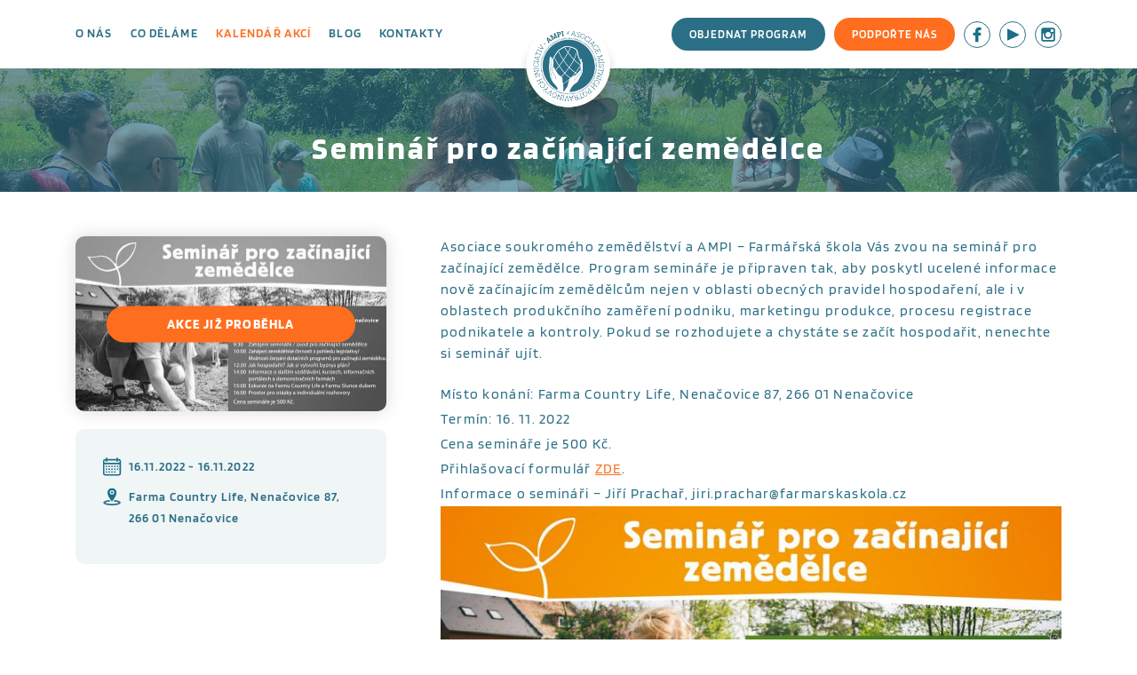

--- FILE ---
content_type: text/html; charset=UTF-8
request_url: https://www.asociaceampi.cz/kalendar-akci/seminar-pro-zacinajici-zemedelce/
body_size: 9841
content:
<!DOCTYPE html>
<!--[if IE 7]>
<html class="ie ie7" lang="cs">
<![endif]-->
<!--[if IE 8]>
<html class="ie ie8" lang="cs">
<![endif]-->
<!--[if !(IE 7) & !(IE 8)]><!-->
<html lang="cs">
<!--<![endif]-->
<head>
	
<meta name="facebook-domain-verification" content="n3p6sj1v41shf1uh12m80nr4ad9wv0" />
	
<!-- Global site tag (gtag.js) - Google Analytics -->
<script async src="https://www.googletagmanager.com/gtag/js?id=UA-159859097-1"></script>
<script>
  window.dataLayer = window.dataLayer || [];
  function gtag(){dataLayer.push(arguments);}
  gtag('js', new Date());
  gtag('config', 'UA-159859097-1');
</script>
	
<!-- Facebook Pixel Code -->

<script>

!function(f,b,e,v,n,t,s)

{if(f.fbq)return;n=f.fbq=function(){n.callMethod?

n.callMethod.apply(n,arguments):n.queue.push(arguments)};

if(!f._fbq)f._fbq=n;n.push=n;n.loaded=!0;n.version='2.0';

n.queue=[];t=b.createElement(e);t.async=!0;

t.src=v;s=b.getElementsByTagName(e)[0];

s.parentNode.insertBefore(t,s)}(window, document,'script',

'https://connect.facebook.net/en_US/fbevents.js');

fbq('init', '2915567098664519');

fbq('track', 'PageView');

</script>

<noscript><img height="1" width="1" style="display:none"

src="https://www.facebook.com/tr?id=2915567098664519&ev=PageView&noscript=1"

/></noscript>

<!-- End Facebook Pixel Code -->
	
  <meta charset="UTF-8">
  <meta http-equiv="content-type" content="text/html; charset=utf-8">
  <meta http-equiv="X-UA-Compatible" content="IE=edge,chrome=1">
  <meta http-equiv="cleartype" content="on">
  <meta name="viewport" content="width=device-width, initial-scale=1.0">
  <script src="https://www.asociaceampi.cz/wp-content/themes/ampi/js/jquery-2.2.4.min.js"></script>
  <link href="https://www.asociaceampi.cz/wp-content/themes/ampi/style.css?ver=1768763973" media="screen" rel="stylesheet" type="text/css">
  
  <link rel="apple-touch-icon" sizes="180x180" href="https://www.asociaceampi.cz/wp-content/themes/ampi/favicon/apple-touch-icon.png">
  <link rel="icon" type="image/png" sizes="32x32" href="https://www.asociaceampi.cz/wp-content/themes/ampi/favicon/favicon-32x32.png">
  <link rel="icon" type="image/png" sizes="16x16" href="https://www.asociaceampi.cz/wp-content/themes/ampi/favicon/favicon-16x16.png">
  <link rel="manifest" href="https://www.asociaceampi.cz/wp-content/themes/ampi/favicon/site.webmanifest">
  <link rel="mask-icon" href="https://www.asociaceampi.cz/wp-content/themes/ampi/favicon/safari-pinned-tab.svg" color="#2d6e84">
  <link rel="shortcut icon" href="https://www.asociaceampi.cz/wp-content/themes/ampi/favicon/favicon.ico">
    <meta name="theme-color" content="#08705f">
  <meta name="msapplication-navbutton-color" content="#08705f">
  <title>Seminář pro začínající zemědělce | Ampi &#8211; Asociace místních potravinových iniciativ, o.p.s.</title>
  <meta name="description" content="V Asociaci se snažíme přivádět lidi ke krajině ve které žijí a která je živí">
  <meta name='robots' content='max-image-preview:large' />

<!-- Google Tag Manager for WordPress by gtm4wp.com -->
<script data-cfasync="false" data-pagespeed-no-defer>
	var gtm4wp_datalayer_name = "dataLayer";
	var dataLayer = dataLayer || [];
</script>
<!-- End Google Tag Manager for WordPress by gtm4wp.com --><link rel="alternate" type="application/rss+xml" title="Ampi - Asociace místních potravinových iniciativ, o.p.s. &raquo; RSS komentářů pro Seminář pro začínající zemědělce" href="https://www.asociaceampi.cz/kalendar-akci/seminar-pro-zacinajici-zemedelce/feed/" />
<link rel="alternate" title="oEmbed (JSON)" type="application/json+oembed" href="https://www.asociaceampi.cz/wp-json/oembed/1.0/embed?url=https%3A%2F%2Fwww.asociaceampi.cz%2Fkalendar-akci%2Fseminar-pro-zacinajici-zemedelce%2F" />
<link rel="alternate" title="oEmbed (XML)" type="text/xml+oembed" href="https://www.asociaceampi.cz/wp-json/oembed/1.0/embed?url=https%3A%2F%2Fwww.asociaceampi.cz%2Fkalendar-akci%2Fseminar-pro-zacinajici-zemedelce%2F&#038;format=xml" />
<style id='wp-img-auto-sizes-contain-inline-css' type='text/css'>
img:is([sizes=auto i],[sizes^="auto," i]){contain-intrinsic-size:3000px 1500px}
/*# sourceURL=wp-img-auto-sizes-contain-inline-css */
</style>
<style id='wp-emoji-styles-inline-css' type='text/css'>

	img.wp-smiley, img.emoji {
		display: inline !important;
		border: none !important;
		box-shadow: none !important;
		height: 1em !important;
		width: 1em !important;
		margin: 0 0.07em !important;
		vertical-align: -0.1em !important;
		background: none !important;
		padding: 0 !important;
	}
/*# sourceURL=wp-emoji-styles-inline-css */
</style>
<style id='wp-block-library-inline-css' type='text/css'>
:root{--wp-block-synced-color:#7a00df;--wp-block-synced-color--rgb:122,0,223;--wp-bound-block-color:var(--wp-block-synced-color);--wp-editor-canvas-background:#ddd;--wp-admin-theme-color:#007cba;--wp-admin-theme-color--rgb:0,124,186;--wp-admin-theme-color-darker-10:#006ba1;--wp-admin-theme-color-darker-10--rgb:0,107,160.5;--wp-admin-theme-color-darker-20:#005a87;--wp-admin-theme-color-darker-20--rgb:0,90,135;--wp-admin-border-width-focus:2px}@media (min-resolution:192dpi){:root{--wp-admin-border-width-focus:1.5px}}.wp-element-button{cursor:pointer}:root .has-very-light-gray-background-color{background-color:#eee}:root .has-very-dark-gray-background-color{background-color:#313131}:root .has-very-light-gray-color{color:#eee}:root .has-very-dark-gray-color{color:#313131}:root .has-vivid-green-cyan-to-vivid-cyan-blue-gradient-background{background:linear-gradient(135deg,#00d084,#0693e3)}:root .has-purple-crush-gradient-background{background:linear-gradient(135deg,#34e2e4,#4721fb 50%,#ab1dfe)}:root .has-hazy-dawn-gradient-background{background:linear-gradient(135deg,#faaca8,#dad0ec)}:root .has-subdued-olive-gradient-background{background:linear-gradient(135deg,#fafae1,#67a671)}:root .has-atomic-cream-gradient-background{background:linear-gradient(135deg,#fdd79a,#004a59)}:root .has-nightshade-gradient-background{background:linear-gradient(135deg,#330968,#31cdcf)}:root .has-midnight-gradient-background{background:linear-gradient(135deg,#020381,#2874fc)}:root{--wp--preset--font-size--normal:16px;--wp--preset--font-size--huge:42px}.has-regular-font-size{font-size:1em}.has-larger-font-size{font-size:2.625em}.has-normal-font-size{font-size:var(--wp--preset--font-size--normal)}.has-huge-font-size{font-size:var(--wp--preset--font-size--huge)}.has-text-align-center{text-align:center}.has-text-align-left{text-align:left}.has-text-align-right{text-align:right}.has-fit-text{white-space:nowrap!important}#end-resizable-editor-section{display:none}.aligncenter{clear:both}.items-justified-left{justify-content:flex-start}.items-justified-center{justify-content:center}.items-justified-right{justify-content:flex-end}.items-justified-space-between{justify-content:space-between}.screen-reader-text{border:0;clip-path:inset(50%);height:1px;margin:-1px;overflow:hidden;padding:0;position:absolute;width:1px;word-wrap:normal!important}.screen-reader-text:focus{background-color:#ddd;clip-path:none;color:#444;display:block;font-size:1em;height:auto;left:5px;line-height:normal;padding:15px 23px 14px;text-decoration:none;top:5px;width:auto;z-index:100000}html :where(.has-border-color){border-style:solid}html :where([style*=border-top-color]){border-top-style:solid}html :where([style*=border-right-color]){border-right-style:solid}html :where([style*=border-bottom-color]){border-bottom-style:solid}html :where([style*=border-left-color]){border-left-style:solid}html :where([style*=border-width]){border-style:solid}html :where([style*=border-top-width]){border-top-style:solid}html :where([style*=border-right-width]){border-right-style:solid}html :where([style*=border-bottom-width]){border-bottom-style:solid}html :where([style*=border-left-width]){border-left-style:solid}html :where(img[class*=wp-image-]){height:auto;max-width:100%}:where(figure){margin:0 0 1em}html :where(.is-position-sticky){--wp-admin--admin-bar--position-offset:var(--wp-admin--admin-bar--height,0px)}@media screen and (max-width:600px){html :where(.is-position-sticky){--wp-admin--admin-bar--position-offset:0px}}

/*# sourceURL=wp-block-library-inline-css */
</style><style id='global-styles-inline-css' type='text/css'>
:root{--wp--preset--aspect-ratio--square: 1;--wp--preset--aspect-ratio--4-3: 4/3;--wp--preset--aspect-ratio--3-4: 3/4;--wp--preset--aspect-ratio--3-2: 3/2;--wp--preset--aspect-ratio--2-3: 2/3;--wp--preset--aspect-ratio--16-9: 16/9;--wp--preset--aspect-ratio--9-16: 9/16;--wp--preset--color--black: #000000;--wp--preset--color--cyan-bluish-gray: #abb8c3;--wp--preset--color--white: #ffffff;--wp--preset--color--pale-pink: #f78da7;--wp--preset--color--vivid-red: #cf2e2e;--wp--preset--color--luminous-vivid-orange: #ff6900;--wp--preset--color--luminous-vivid-amber: #fcb900;--wp--preset--color--light-green-cyan: #7bdcb5;--wp--preset--color--vivid-green-cyan: #00d084;--wp--preset--color--pale-cyan-blue: #8ed1fc;--wp--preset--color--vivid-cyan-blue: #0693e3;--wp--preset--color--vivid-purple: #9b51e0;--wp--preset--gradient--vivid-cyan-blue-to-vivid-purple: linear-gradient(135deg,rgb(6,147,227) 0%,rgb(155,81,224) 100%);--wp--preset--gradient--light-green-cyan-to-vivid-green-cyan: linear-gradient(135deg,rgb(122,220,180) 0%,rgb(0,208,130) 100%);--wp--preset--gradient--luminous-vivid-amber-to-luminous-vivid-orange: linear-gradient(135deg,rgb(252,185,0) 0%,rgb(255,105,0) 100%);--wp--preset--gradient--luminous-vivid-orange-to-vivid-red: linear-gradient(135deg,rgb(255,105,0) 0%,rgb(207,46,46) 100%);--wp--preset--gradient--very-light-gray-to-cyan-bluish-gray: linear-gradient(135deg,rgb(238,238,238) 0%,rgb(169,184,195) 100%);--wp--preset--gradient--cool-to-warm-spectrum: linear-gradient(135deg,rgb(74,234,220) 0%,rgb(151,120,209) 20%,rgb(207,42,186) 40%,rgb(238,44,130) 60%,rgb(251,105,98) 80%,rgb(254,248,76) 100%);--wp--preset--gradient--blush-light-purple: linear-gradient(135deg,rgb(255,206,236) 0%,rgb(152,150,240) 100%);--wp--preset--gradient--blush-bordeaux: linear-gradient(135deg,rgb(254,205,165) 0%,rgb(254,45,45) 50%,rgb(107,0,62) 100%);--wp--preset--gradient--luminous-dusk: linear-gradient(135deg,rgb(255,203,112) 0%,rgb(199,81,192) 50%,rgb(65,88,208) 100%);--wp--preset--gradient--pale-ocean: linear-gradient(135deg,rgb(255,245,203) 0%,rgb(182,227,212) 50%,rgb(51,167,181) 100%);--wp--preset--gradient--electric-grass: linear-gradient(135deg,rgb(202,248,128) 0%,rgb(113,206,126) 100%);--wp--preset--gradient--midnight: linear-gradient(135deg,rgb(2,3,129) 0%,rgb(40,116,252) 100%);--wp--preset--font-size--small: 13px;--wp--preset--font-size--medium: 20px;--wp--preset--font-size--large: 36px;--wp--preset--font-size--x-large: 42px;--wp--preset--spacing--20: 0.44rem;--wp--preset--spacing--30: 0.67rem;--wp--preset--spacing--40: 1rem;--wp--preset--spacing--50: 1.5rem;--wp--preset--spacing--60: 2.25rem;--wp--preset--spacing--70: 3.38rem;--wp--preset--spacing--80: 5.06rem;--wp--preset--shadow--natural: 6px 6px 9px rgba(0, 0, 0, 0.2);--wp--preset--shadow--deep: 12px 12px 50px rgba(0, 0, 0, 0.4);--wp--preset--shadow--sharp: 6px 6px 0px rgba(0, 0, 0, 0.2);--wp--preset--shadow--outlined: 6px 6px 0px -3px rgb(255, 255, 255), 6px 6px rgb(0, 0, 0);--wp--preset--shadow--crisp: 6px 6px 0px rgb(0, 0, 0);}:where(.is-layout-flex){gap: 0.5em;}:where(.is-layout-grid){gap: 0.5em;}body .is-layout-flex{display: flex;}.is-layout-flex{flex-wrap: wrap;align-items: center;}.is-layout-flex > :is(*, div){margin: 0;}body .is-layout-grid{display: grid;}.is-layout-grid > :is(*, div){margin: 0;}:where(.wp-block-columns.is-layout-flex){gap: 2em;}:where(.wp-block-columns.is-layout-grid){gap: 2em;}:where(.wp-block-post-template.is-layout-flex){gap: 1.25em;}:where(.wp-block-post-template.is-layout-grid){gap: 1.25em;}.has-black-color{color: var(--wp--preset--color--black) !important;}.has-cyan-bluish-gray-color{color: var(--wp--preset--color--cyan-bluish-gray) !important;}.has-white-color{color: var(--wp--preset--color--white) !important;}.has-pale-pink-color{color: var(--wp--preset--color--pale-pink) !important;}.has-vivid-red-color{color: var(--wp--preset--color--vivid-red) !important;}.has-luminous-vivid-orange-color{color: var(--wp--preset--color--luminous-vivid-orange) !important;}.has-luminous-vivid-amber-color{color: var(--wp--preset--color--luminous-vivid-amber) !important;}.has-light-green-cyan-color{color: var(--wp--preset--color--light-green-cyan) !important;}.has-vivid-green-cyan-color{color: var(--wp--preset--color--vivid-green-cyan) !important;}.has-pale-cyan-blue-color{color: var(--wp--preset--color--pale-cyan-blue) !important;}.has-vivid-cyan-blue-color{color: var(--wp--preset--color--vivid-cyan-blue) !important;}.has-vivid-purple-color{color: var(--wp--preset--color--vivid-purple) !important;}.has-black-background-color{background-color: var(--wp--preset--color--black) !important;}.has-cyan-bluish-gray-background-color{background-color: var(--wp--preset--color--cyan-bluish-gray) !important;}.has-white-background-color{background-color: var(--wp--preset--color--white) !important;}.has-pale-pink-background-color{background-color: var(--wp--preset--color--pale-pink) !important;}.has-vivid-red-background-color{background-color: var(--wp--preset--color--vivid-red) !important;}.has-luminous-vivid-orange-background-color{background-color: var(--wp--preset--color--luminous-vivid-orange) !important;}.has-luminous-vivid-amber-background-color{background-color: var(--wp--preset--color--luminous-vivid-amber) !important;}.has-light-green-cyan-background-color{background-color: var(--wp--preset--color--light-green-cyan) !important;}.has-vivid-green-cyan-background-color{background-color: var(--wp--preset--color--vivid-green-cyan) !important;}.has-pale-cyan-blue-background-color{background-color: var(--wp--preset--color--pale-cyan-blue) !important;}.has-vivid-cyan-blue-background-color{background-color: var(--wp--preset--color--vivid-cyan-blue) !important;}.has-vivid-purple-background-color{background-color: var(--wp--preset--color--vivid-purple) !important;}.has-black-border-color{border-color: var(--wp--preset--color--black) !important;}.has-cyan-bluish-gray-border-color{border-color: var(--wp--preset--color--cyan-bluish-gray) !important;}.has-white-border-color{border-color: var(--wp--preset--color--white) !important;}.has-pale-pink-border-color{border-color: var(--wp--preset--color--pale-pink) !important;}.has-vivid-red-border-color{border-color: var(--wp--preset--color--vivid-red) !important;}.has-luminous-vivid-orange-border-color{border-color: var(--wp--preset--color--luminous-vivid-orange) !important;}.has-luminous-vivid-amber-border-color{border-color: var(--wp--preset--color--luminous-vivid-amber) !important;}.has-light-green-cyan-border-color{border-color: var(--wp--preset--color--light-green-cyan) !important;}.has-vivid-green-cyan-border-color{border-color: var(--wp--preset--color--vivid-green-cyan) !important;}.has-pale-cyan-blue-border-color{border-color: var(--wp--preset--color--pale-cyan-blue) !important;}.has-vivid-cyan-blue-border-color{border-color: var(--wp--preset--color--vivid-cyan-blue) !important;}.has-vivid-purple-border-color{border-color: var(--wp--preset--color--vivid-purple) !important;}.has-vivid-cyan-blue-to-vivid-purple-gradient-background{background: var(--wp--preset--gradient--vivid-cyan-blue-to-vivid-purple) !important;}.has-light-green-cyan-to-vivid-green-cyan-gradient-background{background: var(--wp--preset--gradient--light-green-cyan-to-vivid-green-cyan) !important;}.has-luminous-vivid-amber-to-luminous-vivid-orange-gradient-background{background: var(--wp--preset--gradient--luminous-vivid-amber-to-luminous-vivid-orange) !important;}.has-luminous-vivid-orange-to-vivid-red-gradient-background{background: var(--wp--preset--gradient--luminous-vivid-orange-to-vivid-red) !important;}.has-very-light-gray-to-cyan-bluish-gray-gradient-background{background: var(--wp--preset--gradient--very-light-gray-to-cyan-bluish-gray) !important;}.has-cool-to-warm-spectrum-gradient-background{background: var(--wp--preset--gradient--cool-to-warm-spectrum) !important;}.has-blush-light-purple-gradient-background{background: var(--wp--preset--gradient--blush-light-purple) !important;}.has-blush-bordeaux-gradient-background{background: var(--wp--preset--gradient--blush-bordeaux) !important;}.has-luminous-dusk-gradient-background{background: var(--wp--preset--gradient--luminous-dusk) !important;}.has-pale-ocean-gradient-background{background: var(--wp--preset--gradient--pale-ocean) !important;}.has-electric-grass-gradient-background{background: var(--wp--preset--gradient--electric-grass) !important;}.has-midnight-gradient-background{background: var(--wp--preset--gradient--midnight) !important;}.has-small-font-size{font-size: var(--wp--preset--font-size--small) !important;}.has-medium-font-size{font-size: var(--wp--preset--font-size--medium) !important;}.has-large-font-size{font-size: var(--wp--preset--font-size--large) !important;}.has-x-large-font-size{font-size: var(--wp--preset--font-size--x-large) !important;}
/*# sourceURL=global-styles-inline-css */
</style>

<style id='classic-theme-styles-inline-css' type='text/css'>
/*! This file is auto-generated */
.wp-block-button__link{color:#fff;background-color:#32373c;border-radius:9999px;box-shadow:none;text-decoration:none;padding:calc(.667em + 2px) calc(1.333em + 2px);font-size:1.125em}.wp-block-file__button{background:#32373c;color:#fff;text-decoration:none}
/*# sourceURL=/wp-includes/css/classic-themes.min.css */
</style>
<link rel='stylesheet' id='contact-form-7-css' href='https://www.asociaceampi.cz/wp-content/plugins/contact-form-7/includes/css/styles.css?ver=6.1.4' type='text/css' media='all' />
<link rel='stylesheet' id='responsive-lightbox-tosrus-css' href='https://www.asociaceampi.cz/wp-content/plugins/responsive-lightbox/assets/tosrus/jquery.tosrus.min.css?ver=2.5.0' type='text/css' media='all' />
<script type="text/javascript" src="https://www.asociaceampi.cz/wp-includes/js/jquery/jquery.min.js?ver=3.7.1" id="jquery-core-js"></script>
<script type="text/javascript" src="https://www.asociaceampi.cz/wp-includes/js/jquery/jquery-migrate.min.js?ver=3.4.1" id="jquery-migrate-js"></script>
<script type="text/javascript" src="https://www.asociaceampi.cz/wp-content/plugins/responsive-lightbox/assets/infinitescroll/infinite-scroll.pkgd.min.js?ver=4.0.1" id="responsive-lightbox-infinite-scroll-js"></script>
<link rel="https://api.w.org/" href="https://www.asociaceampi.cz/wp-json/" /><link rel="alternate" title="JSON" type="application/json" href="https://www.asociaceampi.cz/wp-json/wp/v2/posts/2831" /><link rel="EditURI" type="application/rsd+xml" title="RSD" href="https://www.asociaceampi.cz/xmlrpc.php?rsd" />

<link rel="canonical" href="https://www.asociaceampi.cz/kalendar-akci/seminar-pro-zacinajici-zemedelce/" />
<link rel='shortlink' href='https://www.asociaceampi.cz/?p=2831' />

<!-- Google Tag Manager for WordPress by gtm4wp.com -->
<!-- GTM Container placement set to off -->
<script data-cfasync="false" data-pagespeed-no-defer type="text/javascript">
	var dataLayer_content = {"pagePostType":"post","pagePostType2":"single-post","pageCategory":["kalendar-akci","pro-odborniky","pro-zemedelce"],"pagePostAuthor":"Admin"};
	dataLayer.push( dataLayer_content );
</script>
<script data-cfasync="false" data-pagespeed-no-defer type="text/javascript">
	console.warn && console.warn("[GTM4WP] Google Tag Manager container code placement set to OFF !!!");
	console.warn && console.warn("[GTM4WP] Data layer codes are active but GTM container must be loaded using custom coding !!!");
</script>
<!-- End Google Tag Manager for WordPress by gtm4wp.com -->		<style type="text/css" id="wp-custom-css">
			body {
	padding-bottom: 320px;
}

@media (max-width: 767px) {
	body {
		padding-bottom: 360px;
	}
}

@media (max-width: 575px) {
	body {
		padding-bottom: 460px;
	}
}

.footer .small {
	margin-top: 2rem;
}

.footer .small p {
	font-size: 14px;	
}		</style>
		


  </head>
  <body data-rsssl=1 class="wp-singular post-template-default single single-post postid-2831 single-format-standard wp-theme-ampi">

  <!-- HEADER -->
  <div class="header">
    <div class="wrap">

      <a href="/" class="logo"></a>

      <a href="#" id="toogle-menu"></a>
      
      <ul id="menu-hlavni-menu" class="main-menu"><li id="menu-item-20" class="menu-item menu-item-type-post_type menu-item-object-page menu-item-20"><a href="https://www.asociaceampi.cz/o-nas/">O nás</a></li>
<li id="menu-item-18" class="menu-item menu-item-type-post_type menu-item-object-page menu-item-18"><a href="https://www.asociaceampi.cz/co-delame/">Co děláme</a></li>
<li id="menu-item-22" class="menu-item menu-item-type-taxonomy menu-item-object-category current-post-ancestor current-menu-parent current-post-parent menu-item-22"><a href="https://www.asociaceampi.cz/kalendar-akci/">Kalendář akcí</a></li>
<li id="menu-item-21" class="menu-item menu-item-type-taxonomy menu-item-object-category menu-item-21"><a href="https://www.asociaceampi.cz/blog/">Blog</a></li>
<li id="menu-item-19" class="menu-item menu-item-type-post_type menu-item-object-page menu-item-19"><a href="https://www.asociaceampi.cz/kontakty/">Kontakty</a></li>
<li class="mobile__buttons"><a href="https://www.asociaceampi.cz/objednat-program/" class="button button--inverse">Objednat program</a><a href="https://www.asociaceampi.cz/donori-a-podporovatele/jak-nas-podporit/" class="button dark">Podpořte nás</a></li></ul>      
      <div class="headerbox">
        <a href="https://www.asociaceampi.cz/objednat-program/" class="button">Objednat program</a><a href="https://www.asociaceampi.cz/donori-a-podporovatele/jak-nas-podporit/" class="button dark">Podpořte nás</a>

        <ul class="socials">
          <li><a class="s01" target="_blank" href="https://www.facebook.com/asociaceampi/"></a></li>          <li><a class="s02" target="_blank" href="https://www.youtube.com/channel/UClrU9ecpy9Jd6nN-JK1VYfg"></a></li>          <li><a class="s03" target="_blank" href=" https://www.instagram.com/kuchynkaskolka/"></a></li>        </ul>

      </div>

    </div>
  </div>
  <!-- / HEADER -->
  <!-- SHOWCASE -->
  
<div class="showcase showcase__page">
    <div class="wrap">
      
      <div class="showcase__text">
      
   
        <h1 class="showcase__text__title text-center">Seminář pro začínající zemědělce</h1>
		
      </div>

    </div>

	
		<div class="background" style="background: url(https://www.asociaceampi.cz/wp-content/themes/ampi/images/bg-subpage_1.jpg) center center no-repeat; -webkit-background-size: cover; background-size: cover;"></div>
      
  </div>  <!-- / SHOWCASE -->

  <!-- CONTENT -->
  
<div class="block main">
	<div class="wrap">

		<div class="dpost">
        
	        

	        <div class="dpost__left">
	          
	          <div class="dpostinfo">

	          	
	            <div class="dpostinfo__img past">
	            	<strong class="dpostinfo__past">Akce již proběhla</strong>					<img width="700" height="395" src="https://www.asociaceampi.cz/wp-content/uploads/2022/09/308450849_599177478353957_5653151226835303067_n-700x395.jpg" class="attachment-blog size-blog wp-post-image" alt="" decoding="async" fetchpriority="high" />	            </div>

					            <div class="dpostinfo__info">
	              <ul class="eventinfo">
		              <li><img src="https://www.asociaceampi.cz/wp-content/themes/ampi/images/icon_calendar.svg" alt="Kalendář">16.11.2022 - 16.11.2022</li>
		              <li><img src="https://www.asociaceampi.cz/wp-content/themes/ampi/images/icon_pin.svg" alt="Místo">Farma Country Life, Nenačovice 87, 266 01 Nenačovice</li>
		              		            </ul>

		            	              
	            </div>
	            

	           
	          </div>

	        </div>

	        <div class="dpost__right">
	          
	              
  
				  <p>Asociace soukromého zemědělství a AMPI &#8211; Farmářská škola Vás zvou na seminář pro začínající zemědělce. Program semináře je připraven tak, aby poskytl ucelené informace nově začínajícím zemědělcům nejen v oblasti obecných pravidel hospodaření, ale i v oblastech produkčního zaměření podniku, marketingu produkce, procesu registrace podnikatele a kontroly. Pokud se rozhodujete a chystáte se začít hospodařit, nenechte si seminář ujít.</p>
<div class="l7ghb35v kjdc1dyq kmwttqpk gh25dzvf jikcssrz">Místo konání: Farma Country Life, Nenačovice 87, 266 01 Nenačovice</div>
<div class="l7ghb35v kjdc1dyq kmwttqpk gh25dzvf jikcssrz">Termín: 16. 11. 2022</div>
<div class="l7ghb35v kjdc1dyq kmwttqpk gh25dzvf jikcssrz">Cena semináře je 500 Kč.</div>
<div class="l7ghb35v kjdc1dyq kmwttqpk gh25dzvf jikcssrz">Přihlašovací formulář <a href="https://docs.google.com/forms/d/13NcBfKTsrsw2Sb4JGqQTcG_Lr2nV7gGcygMPnGHlfV8?fbclid=IwAR3mXuJzMm6OFCM1G1Zqp9B7LuR4HhKeJtBnImGAdal8fj5RBWpMR5A8WKE" target="_blank" rel="noopener">ZDE</a>.</div>
<div class="l7ghb35v kjdc1dyq kmwttqpk gh25dzvf jikcssrz">Informace o semináři &#8211; Jiří Prachař, jiri.prachar@farmarskaskola.cz</div>
<div><img decoding="async" class="alignnone wp-image-2832" src="https://www.asociaceampi.cz/wp-content/uploads/2022/09/308450849_599177478353957_5653151226835303067_n-300x157.jpg" alt="" width="1024" height="536" srcset="https://www.asociaceampi.cz/wp-content/uploads/2022/09/308450849_599177478353957_5653151226835303067_n-300x157.jpg 300w, https://www.asociaceampi.cz/wp-content/uploads/2022/09/308450849_599177478353957_5653151226835303067_n.jpg 755w" sizes="(max-width: 1024px) 100vw, 1024px" /></div>

				  
				
	        </div>

	      </div>
		
	</div>
</div>  <!-- / CONTENT -->

  
<!-- FOOTER -->
<div class="footer">
	<div class="wrap">
		<a href="/" class="footer__logo"></a>

		<div class="footer__text">
			<p><strong>Asociace místních potravinových iniciativ, o.p.s.</strong></p>
			<ul id="menu-paticka-menu" class="footer__menu"><li id="menu-item-124" class="menu-item menu-item-type-post_type menu-item-object-page menu-item-124"><a href="https://www.asociaceampi.cz/kontakty/">Kontakty</a></li>
<li id="menu-item-123" class="menu-item menu-item-type-post_type menu-item-object-page menu-item-123"><a href="https://www.asociaceampi.cz/kontakty/lide-v-ampi/">Lidé v asociaci</a></li>
<li id="menu-item-121" class="menu-item menu-item-type-post_type menu-item-object-page menu-item-121"><a href="https://www.asociaceampi.cz/english-version/">Association of Local Food Initiatives</a></li>
<li id="menu-item-122" class="menu-item menu-item-type-post_type menu-item-object-page menu-item-122"><a href="https://www.asociaceampi.cz/pro-media/">Pro média</a></li>
<li id="menu-item-5345" class="menu-item menu-item-type-post_type menu-item-object-page menu-item-5345"><a href="https://www.asociaceampi.cz/co-delame/newsletter/">Newsletter</a></li>
</ul>			<div class="small"><p><a href="https://asociaceampi.cz" rel="cc:attributionURL">This work</a> by Asociace místních potravinových iniciativ, o.p.s. is licensed under <a style="display: inline-block" href="https://creativecommons.org/licenses/by-sa/4.0/?ref=chooser-v1" target="_blank" rel="license noopener noreferrer">Creative Commons Attribution-ShareAlike 4.0 International<img decoding="async" style="height: 22px!important;margin-left: 3px;vertical-align: text-bottom" src="https://mirrors.creativecommons.org/presskit/icons/cc.svg?ref=chooser-v1" alt="" /><img decoding="async" style="height: 22px!important;margin-left: 3px;vertical-align: text-bottom" src="https://mirrors.creativecommons.org/presskit/icons/by.svg?ref=chooser-v1" alt="" /><img decoding="async" style="height: 22px!important;margin-left: 3px;vertical-align: text-bottom" src="https://mirrors.creativecommons.org/presskit/icons/sa.svg?ref=chooser-v1" alt="" /></a></p>
</div>
			<div class="created"><span>Web vytvořila</span><a href="https://www.mrkev.cz" class="mrkev"></a></div>
		</div>

	</div>
</div>
<!-- FOOTER -->

<!-- LOAD ALL USED MINIFIED JS FILES -->
  <script src="https://www.asociaceampi.cz/wp-content/themes/ampi/js/jquery-2.2.4.min.js"></script>
  <script src="https://www.asociaceampi.cz/wp-content/themes/ampi/js/script.min.js"></script>
  <!-- / LOAD ALL MINIFIED JS FILES -->

  <script type="speculationrules">
{"prefetch":[{"source":"document","where":{"and":[{"href_matches":"/*"},{"not":{"href_matches":["/wp-*.php","/wp-admin/*","/wp-content/uploads/*","/wp-content/*","/wp-content/plugins/*","/wp-content/themes/ampi/*","/*\\?(.+)"]}},{"not":{"selector_matches":"a[rel~=\"nofollow\"]"}},{"not":{"selector_matches":".no-prefetch, .no-prefetch a"}}]},"eagerness":"conservative"}]}
</script>
<script type="text/javascript">
document.addEventListener( 'wpcf7mailsent', function( event ) {
  if(event.detail.contactFormId == '516') {
       location = '/odeslano/';
    }
  
}, false );
</script>
<script type="text/javascript" src="https://www.asociaceampi.cz/wp-includes/js/dist/hooks.min.js?ver=dd5603f07f9220ed27f1" id="wp-hooks-js"></script>
<script type="text/javascript" src="https://www.asociaceampi.cz/wp-includes/js/dist/i18n.min.js?ver=c26c3dc7bed366793375" id="wp-i18n-js"></script>
<script type="text/javascript" id="wp-i18n-js-after">
/* <![CDATA[ */
wp.i18n.setLocaleData( { 'text direction\u0004ltr': [ 'ltr' ] } );
//# sourceURL=wp-i18n-js-after
/* ]]> */
</script>
<script type="text/javascript" src="https://www.asociaceampi.cz/wp-content/plugins/contact-form-7/includes/swv/js/index.js?ver=6.1.4" id="swv-js"></script>
<script type="text/javascript" id="contact-form-7-js-translations">
/* <![CDATA[ */
( function( domain, translations ) {
	var localeData = translations.locale_data[ domain ] || translations.locale_data.messages;
	localeData[""].domain = domain;
	wp.i18n.setLocaleData( localeData, domain );
} )( "contact-form-7", {"translation-revision-date":"2025-12-03 20:20:51+0000","generator":"GlotPress\/4.0.3","domain":"messages","locale_data":{"messages":{"":{"domain":"messages","plural-forms":"nplurals=3; plural=(n == 1) ? 0 : ((n >= 2 && n <= 4) ? 1 : 2);","lang":"cs_CZ"},"This contact form is placed in the wrong place.":["Tento kontaktn\u00ed formul\u00e1\u0159 je um\u00edst\u011bn na \u0161patn\u00e9m m\u00edst\u011b."],"Error:":["Chyba:"]}},"comment":{"reference":"includes\/js\/index.js"}} );
//# sourceURL=contact-form-7-js-translations
/* ]]> */
</script>
<script type="text/javascript" id="contact-form-7-js-before">
/* <![CDATA[ */
var wpcf7 = {
    "api": {
        "root": "https:\/\/www.asociaceampi.cz\/wp-json\/",
        "namespace": "contact-form-7\/v1"
    },
    "cached": 1
};
//# sourceURL=contact-form-7-js-before
/* ]]> */
</script>
<script type="text/javascript" src="https://www.asociaceampi.cz/wp-content/plugins/contact-form-7/includes/js/index.js?ver=6.1.4" id="contact-form-7-js"></script>
<script type="text/javascript" src="https://www.asociaceampi.cz/wp-content/plugins/responsive-lightbox/assets/tosrus/jquery.tosrus.min.js?ver=2.5.0" id="responsive-lightbox-tosrus-js"></script>
<script type="text/javascript" src="https://www.asociaceampi.cz/wp-includes/js/underscore.min.js?ver=1.13.7" id="underscore-js"></script>
<script type="text/javascript" id="responsive-lightbox-js-before">
/* <![CDATA[ */
var rlArgs = {"script":"tosrus","selector":"lightbox","customEvents":"","activeGalleries":true,"effect":"slide","infinite":true,"keys":false,"autoplay":true,"pauseOnHover":false,"timeout":4000,"pagination":true,"paginationType":"thumbnails","closeOnClick":false,"woocommerce_gallery":false,"ajaxurl":"https:\/\/www.asociaceampi.cz\/wp-admin\/admin-ajax.php","nonce":"268a3824a3","preview":false,"postId":2831,"scriptExtension":false};

//# sourceURL=responsive-lightbox-js-before
/* ]]> */
</script>
<script type="text/javascript" src="https://www.asociaceampi.cz/wp-content/plugins/responsive-lightbox/js/front.js?ver=2.5.5" id="responsive-lightbox-js"></script>
<script type="text/javascript" src="https://www.asociaceampi.cz/wp-content/plugins/duracelltomi-google-tag-manager/dist/js/gtm4wp-form-move-tracker.js?ver=1.22.3" id="gtm4wp-form-move-tracker-js"></script>
<script id="wp-emoji-settings" type="application/json">
{"baseUrl":"https://s.w.org/images/core/emoji/17.0.2/72x72/","ext":".png","svgUrl":"https://s.w.org/images/core/emoji/17.0.2/svg/","svgExt":".svg","source":{"concatemoji":"https://www.asociaceampi.cz/wp-includes/js/wp-emoji-release.min.js?ver=cfe6548d0ed782c9b095d83555a4c041"}}
</script>
<script type="module">
/* <![CDATA[ */
/*! This file is auto-generated */
const a=JSON.parse(document.getElementById("wp-emoji-settings").textContent),o=(window._wpemojiSettings=a,"wpEmojiSettingsSupports"),s=["flag","emoji"];function i(e){try{var t={supportTests:e,timestamp:(new Date).valueOf()};sessionStorage.setItem(o,JSON.stringify(t))}catch(e){}}function c(e,t,n){e.clearRect(0,0,e.canvas.width,e.canvas.height),e.fillText(t,0,0);t=new Uint32Array(e.getImageData(0,0,e.canvas.width,e.canvas.height).data);e.clearRect(0,0,e.canvas.width,e.canvas.height),e.fillText(n,0,0);const a=new Uint32Array(e.getImageData(0,0,e.canvas.width,e.canvas.height).data);return t.every((e,t)=>e===a[t])}function p(e,t){e.clearRect(0,0,e.canvas.width,e.canvas.height),e.fillText(t,0,0);var n=e.getImageData(16,16,1,1);for(let e=0;e<n.data.length;e++)if(0!==n.data[e])return!1;return!0}function u(e,t,n,a){switch(t){case"flag":return n(e,"\ud83c\udff3\ufe0f\u200d\u26a7\ufe0f","\ud83c\udff3\ufe0f\u200b\u26a7\ufe0f")?!1:!n(e,"\ud83c\udde8\ud83c\uddf6","\ud83c\udde8\u200b\ud83c\uddf6")&&!n(e,"\ud83c\udff4\udb40\udc67\udb40\udc62\udb40\udc65\udb40\udc6e\udb40\udc67\udb40\udc7f","\ud83c\udff4\u200b\udb40\udc67\u200b\udb40\udc62\u200b\udb40\udc65\u200b\udb40\udc6e\u200b\udb40\udc67\u200b\udb40\udc7f");case"emoji":return!a(e,"\ud83e\u1fac8")}return!1}function f(e,t,n,a){let r;const o=(r="undefined"!=typeof WorkerGlobalScope&&self instanceof WorkerGlobalScope?new OffscreenCanvas(300,150):document.createElement("canvas")).getContext("2d",{willReadFrequently:!0}),s=(o.textBaseline="top",o.font="600 32px Arial",{});return e.forEach(e=>{s[e]=t(o,e,n,a)}),s}function r(e){var t=document.createElement("script");t.src=e,t.defer=!0,document.head.appendChild(t)}a.supports={everything:!0,everythingExceptFlag:!0},new Promise(t=>{let n=function(){try{var e=JSON.parse(sessionStorage.getItem(o));if("object"==typeof e&&"number"==typeof e.timestamp&&(new Date).valueOf()<e.timestamp+604800&&"object"==typeof e.supportTests)return e.supportTests}catch(e){}return null}();if(!n){if("undefined"!=typeof Worker&&"undefined"!=typeof OffscreenCanvas&&"undefined"!=typeof URL&&URL.createObjectURL&&"undefined"!=typeof Blob)try{var e="postMessage("+f.toString()+"("+[JSON.stringify(s),u.toString(),c.toString(),p.toString()].join(",")+"));",a=new Blob([e],{type:"text/javascript"});const r=new Worker(URL.createObjectURL(a),{name:"wpTestEmojiSupports"});return void(r.onmessage=e=>{i(n=e.data),r.terminate(),t(n)})}catch(e){}i(n=f(s,u,c,p))}t(n)}).then(e=>{for(const n in e)a.supports[n]=e[n],a.supports.everything=a.supports.everything&&a.supports[n],"flag"!==n&&(a.supports.everythingExceptFlag=a.supports.everythingExceptFlag&&a.supports[n]);var t;a.supports.everythingExceptFlag=a.supports.everythingExceptFlag&&!a.supports.flag,a.supports.everything||((t=a.source||{}).concatemoji?r(t.concatemoji):t.wpemoji&&t.twemoji&&(r(t.twemoji),r(t.wpemoji)))});
//# sourceURL=https://www.asociaceampi.cz/wp-includes/js/wp-emoji-loader.min.js
/* ]]> */
</script>


  </body>
</html>

--- FILE ---
content_type: text/css
request_url: https://www.asociaceampi.cz/wp-content/themes/ampi/css/style.min.css?v=1
body_size: 8147
content:
@import url(../js/bootstrap/css/bootstrap-theme.min.css);@import url(../js/bootstrap/css/bootstrap.min.css);@import url(../fonts/font-awesome/css/all.min.css);.c{*zoom:1}.c:before,.c:after{content:"";display:table}.c:after{clear:both}.r{letter-spacing:0}.flex{display:-webkit-box;display:-webkit-flex;display:-ms-flexbox;display:flex;-webkit-flex-wrap:wrap;-ms-flex-wrap:wrap;flex-wrap:wrap}.cover{position:absolute;top:0;bottom:0;right:0;left:0;width:100%;height:100%;display:block}.medium{font-weight:400;font-family:'typewriter-medium'}@font-face{font-family:'Blinker';font-style:normal;font-weight:400;font-display:swap;src:url(https://fonts.gstatic.com/s/blinker/v4/cIf9MaFatEE-VTaP9CChZA.ttf) format('truetype')}@font-face{font-family:'Blinker';font-style:normal;font-weight:600;font-display:swap;src:url(https://fonts.gstatic.com/s/blinker/v4/cIf4MaFatEE-VTaP_PGFdGgmmA.ttf) format('truetype')}@font-face{font-family:'Blinker';font-style:normal;font-weight:700;font-display:swap;src:url(https://fonts.gstatic.com/s/blinker/v4/cIf4MaFatEE-VTaP_JWEdGgmmA.ttf) format('truetype')}*{letter-spacing:.08em}#wpadminbar{position:fixed !important}html{min-height:100%;position:relative}@media all and (max-width: 767px){html{overflow-x:hidden}}@media all and (max-width: 600px){html{margin-top:0 !important}}img,.svg{border:0 none;vertical-align:middle;max-width:100%;width:auto;height:auto;display:inline-block}input,select,textarea{outline:none}input[type=submit],button{cursor:pointer}body,ul,ol,p,h1,h2,h3,h4,h5,h6,input,select,form{margin:0;padding:0}h1,h2,h3,h4,h5,h6,strong{font-weight:bold}ul{list-style-type:none}a,a:visited,a:link,a:focus{outline:none;color:#ff6d1e;text-decoration:underline}a:hover,a:visited:hover,a:link:hover,a:focus:hover{text-decoration:underline;color:#ff5c04}p{padding:0;font-size:16px;line-height:24px;margin:20px 0}body{font-family:'Blinker',Arial,sans-serif;font-size:16px;line-height:28px;font-weight:400;color:#2b6f86;min-height:100%;overflow-x:hidden;background-color:#fff;padding-top:77px;padding-bottom:230px}@media all and (max-width: 600px){body{padding-bottom:262px}}@media all and (max-width: 500px){body{padding-bottom:292px}}.wrap{margin:0 auto;max-width:1110px;width:100%;*zoom:1;position:relative}.wrap:before,.wrap:after{content:"";display:table}.wrap:after{clear:both}@media all and (min-width: 990px) and (max-width: 1130px),all and (min-width: 768px) and (max-width: 989px),all and (max-width: 767px){.wrap{padding-left:3% !important;padding-right:3% !important}}.button{text-decoration:none !important;padding:12px 20px;display:inline-block;color:#fff !important;background-color:#2b6f86;font-size:13px;text-align:center;height:auto !important;line-height:13px !important;position:relative;font-weight:600;text-transform:uppercase;-webkit-border-radius:9999px;-moz-border-radius:9999px;-ms-border-radius:9999px;-o-border-radius:9999px;border-radius:9999px}.button span{display:inline-block;vertical-align:middle}.button .fa,.button .fas{position:absolute;top:50%;-webkit-transform:translateY(-50%);-ms-transform:translateY(-50%);-o-transform:translateY(-50%);transform:translateY(-50%);right:20px;font-size:11px;color:#000}.button:hover{color:#fff !important;text-decoration:none !important;background-color:#ff6d1e}.button:hover .fa{color:#fff}.button:hover span span{color:#fff}.button.dark{color:#fff !important;text-decoration:none !important;background-color:#ff6d1e !important;border-color:#ff6d1e}.button.dark:hover{color:#fff !important;text-decoration:none !important;background-color:#2b6f86 !important;border-color:#2b6f86}.button--inverse{background:none !important;color:#2b6f86 !important;border-color:#2b6f86;border:1px solid #2b6f86;font-weight:300;padding:12px 20px}.button--inverse:hover{background:#ff6d1e !important;color:#fff !important;border-color:#ff6d1e !important}.button--inverse img{position:absolute;top:50%;-webkit-transform:translateY(-50%);-ms-transform:translateY(-50%);-o-transform:translateY(-50%);transform:translateY(-50%);right:20px}.carousel-fade .carousel-inner .item{-webkit-transition-property:opacity;-ms-transition-property:opacity;-o-transition-property:opacity;transition-property:opacity}.carousel-fade .carousel-inner .item,.carousel-fade .carousel-inner .active.left,.carousel-fade .carousel-inner .active.right{opacity:0}.carousel-fade .carousel-inner .active,.carousel-fade .carousel-inner .next.left,.carousel-fade .carousel-inner .prev.right{opacity:1}.carousel-fade .carousel-inner .next,.carousel-fade .carousel-inner .prev,.carousel-fade .carousel-inner .active.left,.carousel-fade .carousel-inner .active.right{left:0;-webkit-transform:translate3d(0, 0, 0);-ms-transform:translate3d(0, 0, 0);-o-transform:translate3d(0, 0, 0);transform:translate3d(0, 0, 0)}.carousel-fade .carousel-control{z-index:2}@media all and (max-width: 767px){.mobile-hide{display:none !important}}.mobile-show{display:none}@media all and (max-width: 767px){.mobile-show{display:block}}.ttn{text-transform:none !important}.block{position:relative;*zoom:1}.block:before,.block:after{content:"";display:table}.block:after{clear:both}.block>.wrap{padding:50px 0}@media all and (max-width: 767px){.block>.wrap{padding:30px 0}}.block h1.block__title{font-size:50px;line-height:56px;margin-bottom:20px}@media all and (max-width: 767px){.block h1.block__title{font-size:30px;line-height:36px}}.block__title{font-weight:300;font-size:38px;line-height:44px;font-weight:600}@media all and (max-width: 767px){.block__title{font-size:30px;line-height:36px}}.block__top{margin-bottom:40px;*zoom:1}.block__top:before,.block__top:after{content:"";display:table}.block__top:after{clear:both}.block__top p{font-size:16px;line-height:22px;margin-top:30px}.main iframe{display:block !important;width:100% !important;min-height:400px !important;margin:0 auto}.main>.wrap{min-height:300px}.main p.wp-caption-text{background-color:#eef5f3;margin:0;padding:10px}.main p p:first-of-type{margin-top:0}.main h1{font-size:40px;line-height:46px;font-weight:bold;position:relative;margin-bottom:40px}@media all and (max-width: 767px){.main h1{font-size:30px;line-height:36px}}.main h2{font-size:35px;line-height:41px;margin-top:40px;margin-bottom:30px;font-weight:400}@media all and (max-width: 767px){.main h2{font-size:20px;line-height:30px}}.main h3{font-size:22px;line-height:28px;margin-top:30px;margin-bottom:20px}@media all and (max-width: 767px){.main h3{font-size:18px;line-height:26px}}.main h4,.main h5,.main h6{font-size:18px;line-height:28px;margin-top:30px;margin-bottom:20px}.main ul{margin:20px 0;list-style-type:none !important}.main ul>li{margin:10px 0;line-height:24px;padding-left:20px;position:relative}.main ul>li:before{content:"";width:8px;height:8px;-webkit-border-radius:4px;-moz-border-radius:4px;-ms-border-radius:4px;-o-border-radius:4px;border-radius:4px;display:block;font-size:13px;background-color:#2b6f86;position:absolute;left:0;top:8px}.main ul>li:first-child{margin-top:0}.main ol{margin:20px 0;list-style-type:none}.main ol>li{counter-increment:item;position:relative;padding-left:16px;margin:10px 0;line-height:30px}.main ol>li:before{content:counter(item) ".";position:absolute;left:0;top:0;color:#ff6d1e}.main table{margin:30px 0;width:100% !important;border-collapse:collapse;border-color:#cecece}@media all and (max-width: 500px){.main table{font-size:13px;line-height:18px}}.main table tr{background-color:#fff !important}.main table tr th{text-align:left;color:#fff;padding:6px 14px;background-color:#ff6d1e;font-size:20px;text-transform:uppercase}@media all and (max-width: 500px){.main table tr th{font-size:16px;line-height:24px}}.main table tr td{padding:6px 14px;color:#2b6f86;border:1px solid #cecece;font-weight:400}@media all and (max-width: 500px){.main table tr td{padding:3px 5px}}.main img.alignleft{float:left;margin:0 20px 20px 0}@media all and (min-width: 768px) and (max-width: 989px),all and (max-width: 767px){.main img.alignleft{float:none;display:block;margin:20px auto}}.main img.alignright{float:right;margin:0 0 20px 20px}@media all and (min-width: 768px) and (max-width: 989px),all and (max-width: 767px){.main img.alignright{float:none;display:block;margin:20px auto}}.main img.aligncenter{display:block;margin:20px auto}.main img.alignnone{float:none}.main .gallery-columns-3 .gallery-item{width:31.8% !important;margin-right:2.3%;margin-bottom:27px}@media all and (min-width: 768px) and (max-width: 989px),all and (max-width: 767px){.main .gallery-columns-3 .gallery-item{margin-bottom:19px}}@media all and (max-width: 600px){.main .gallery-columns-3 .gallery-item{margin-bottom:13px}}@media all and (max-width: 500px){.main .gallery-columns-3 .gallery-item{width:49.5% !important;margin-bottom:6px}}@media all and (max-width: 400px){.main .gallery-columns-3 .gallery-item{display:block !important;width:100% !important;margin-right:0 !important}}.main .gallery-columns-3 .gallery-item:nth-of-type(3n+3){margin-right:0}.main .gallery-columns-4 .gallery-item{width:24.25% !important;margin-right:1%;margin-bottom:6px}@media all and (max-width: 500px){.main .gallery-columns-4 .gallery-item{width:49.5% !important}}@media all and (max-width: 400px){.main .gallery-columns-4 .gallery-item{display:block !important;width:100% !important;margin-right:0 !important}}.main .gallery-columns-4 .gallery-item:nth-of-type(4n+4){margin-right:0}.main .gallery-columns-5 .gallery-item{width:18.16% !important;margin-right:2.3%;margin-bottom:27px}@media all and (min-width: 768px) and (max-width: 989px),all and (max-width: 767px){.main .gallery-columns-5 .gallery-item{margin-bottom:19px}}@media all and (max-width: 600px){.main .gallery-columns-5 .gallery-item{margin-bottom:13px}}@media all and (max-width: 500px){.main .gallery-columns-5 .gallery-item{width:49.5% !important;margin-bottom:6px}}@media all and (max-width: 400px){.main .gallery-columns-5 .gallery-item{display:block !important;width:100% !important;margin-right:0 !important}}.main .gallery-columns-5 .gallery-item:nth-of-type(5n+5){margin-right:0}.main .gallery{*zoom:1;font-size:0;margin-top:40px !important}.main .gallery:before,.main .gallery:after{content:"";display:table}.main .gallery:after{clear:both}.main .gallery br{display:none !important}.main .gallery p{margin:0 !important}.main .gallery-item{display:inline-block;vertical-align:top;position:relative;width:19.8% !important;margin-right:.25%;margin-bottom:2px;margin-top:0 !important;float:none !important}@media all and (max-width: 500px){.main .gallery-item{width:49.5% !important;margin-bottom:3px}}.main .gallery-item:hover img{opacity:.6}@media all and (max-width: 500px){.main .gallery-item:nth-of-type(even){margin-right:0 !important}}@media all and (max-width: 500px){.main .gallery-item:nth-of-type(odd){margin-right:1% !important}}.main .gallery-item a{display:block;position:relative;overflow:hidden}.main .gallery-item img{border:none !important;width:100%;-webkit-border-radius:6px;-moz-border-radius:6px;-ms-border-radius:6px;-o-border-radius:6px;border-radius:6px}.main .gallery-item .gallery-caption{color:#777;font-size:13px;line-height:18px;font-weight:300;padding:10px;display:block;font-style:italic}.main .wp-caption.alignnone{margin-top:40px}.main .wp-caption.aligncenter{margin:40px auto 0 auto}.main .wp-caption img{width:100%}.main .wpcf7-form p{margin:0}.main .wpcf7-form br{display:none}.main ::-webkit-input-placeholder{color:#666}.main :-moz-placeholder{color:#666;opacity:1}.main ::-moz-placeholder{color:#666;opacity:1}.main :-ms-input-placeholder{color:#666}.main input[type=text],.main input[type=email],.main input[type=tel],.main select,.main textarea{display:block;width:100%;height:48px;background-color:#fff;font-family:'Blinker';padding:0 20px;color:#2b6f86;border:1px solid #c0e5f2;-webkit-border-radius:4px;-moz-border-radius:4px;-ms-border-radius:4px;-o-border-radius:4px;border-radius:4px;font-size:14px;font-weight:400}@supports (-moz-appearance:none){.main select{-moz-appearance:none !important;background:transparent url('[data-uri]') right center no-repeat !important;background-position:calc(100% - 5px) center !important}}.main option{font-family:'Blinker'}.main option:checked,.main option:focus,.main option:selection{font-family:'Blinker'}.main .labelex{display:block;margin-bottom:5px}.main .req{color:#ff6d1e;font-size:20px;line-height:18px}.main p.small{font-size:12px;line-height:18px}.main textarea{padding:20px;height:210px;max-width:100%;min-width:100%}.main input[type=submit]{text-decoration:none !important;padding:12px 20px;display:inline-block;color:#fff !important;background-color:#2b6f86;font-size:13px;text-align:center;height:auto !important;line-height:13px !important;position:relative;font-weight:600;text-transform:uppercase;-webkit-border-radius:9999px;-moz-border-radius:9999px;-ms-border-radius:9999px;-o-border-radius:9999px;border-radius:9999px;margin:20px auto 0 auto;padding-top:17px;padding-bottom:17px;font-size:15px;display:block;border:none;background:#ff6d1e !important}.main input[type=submit] span{display:inline-block;vertical-align:middle}.main input[type=submit] .fa,.main input[type=submit] .fas{position:absolute;top:50%;-webkit-transform:translateY(-50%);-ms-transform:translateY(-50%);-o-transform:translateY(-50%);transform:translateY(-50%);right:20px;font-size:11px;color:#000}.main input[type=submit]:hover{color:#fff !important;text-decoration:none !important;background-color:#ff6d1e}.main input[type=submit]:hover .fa{color:#fff}.main input[type=submit]:hover span span{color:#fff}.main input[type=submit].dark{color:#fff !important;text-decoration:none !important;background-color:#ff6d1e !important;border-color:#ff6d1e}.main input[type=submit].dark:hover{color:#fff !important;text-decoration:none !important;background-color:#2b6f86 !important;border-color:#2b6f86}.main input[type=submit]--inverse{background:none !important;color:#2b6f86 !important;border-color:#2b6f86;border:1px solid #2b6f86;font-weight:300;padding:12px 20px}.main input[type=submit]--inverse:hover{background:#ff6d1e !important;color:#fff !important;border-color:#ff6d1e !important}.main input[type=submit]--inverse img{position:absolute;top:50%;-webkit-transform:translateY(-50%);-ms-transform:translateY(-50%);-o-transform:translateY(-50%);transform:translateY(-50%);right:20px}.main input[type=submit] span{display:inline-block;vertical-align:middle}.main input[type=submit] .fa,.main input[type=submit] .fas{position:absolute;top:50%;-webkit-transform:translateY(-50%);-ms-transform:translateY(-50%);-o-transform:translateY(-50%);transform:translateY(-50%);right:20px;font-size:11px;color:#000}.main input[type=submit]:hover{color:#fff !important;text-decoration:none !important;background-color:#ff6d1e}.main input[type=submit]:hover .fa{color:#fff}.main input[type=submit]:hover span span{color:#fff}.main input[type=submit].dark{color:#fff !important;text-decoration:none !important;background-color:#ff6d1e !important;border-color:#ff6d1e}.main input[type=submit].dark:hover{color:#fff !important;text-decoration:none !important;background-color:#2b6f86 !important;border-color:#2b6f86}.main input[type=submit]--inverse{background:none !important;color:#2b6f86 !important;border-color:#2b6f86;border:1px solid #2b6f86;font-weight:300;padding:12px 20px}.main input[type=submit]--inverse:hover{background:#ff6d1e !important;color:#fff !important;border-color:#ff6d1e !important}.main input[type=submit]--inverse img{position:absolute;top:50%;-webkit-transform:translateY(-50%);-ms-transform:translateY(-50%);-o-transform:translateY(-50%);transform:translateY(-50%);right:20px}@media all and (max-width: 500px){.main input[type=submit]{max-width:100%;width:100%}}.main input[type=submit]:hover{background:#ff5c04 !important;color:#fff !important}.main .rowex{*zoom:1;padding:10px 0}.main .rowex:before,.main .rowex:after{content:"";display:table}.main .rowex:after{clear:both}.main .rowex .item{*zoom:1}.main .rowex .item:before,.main .rowex .item:after{content:"";display:table}.main .rowex .item:after{clear:both}.main .twice .item{float:left;width:47%;margin-right:6%}@media all and (max-width: 650px){.main .twice .item{float:none;width:100%;margin-right:0}}.main .twice .item:nth-child(2){margin-right:0}@media all and (max-width: 650px){.main .twice .item:nth-child(2){margin-top:20px}}.main .third .item{float:left;width:32%;margin-right:2%}@media all and (max-width: 650px){.main .third .item{float:none;width:100%;margin-right:0}}@media all and (max-width: 650px){.main .third .item:nth-child(2){margin-top:20px}}.main .third .item:nth-child(3){margin-right:0}@media all and (max-width: 650px){.main .third .item:nth-child(3){margin-top:20px}}.main select:-moz-focusring{color:transparent;text-shadow:0 0 0 #000}.main .noul{margin:0}.main .noul li{padding-left:0}.main .noul li:before{display:none}.wpcf7-acceptance .wpcf7-list-item{margin-left:0}.wpcf7-acceptance input[type=radio],.wpcf7-acceptance input[type=checkbox]{display:none}.wpcf7-acceptance label{display:inline-block;cursor:pointer;position:relative;height:20px;margin-right:15px;margin-bottom:0;font-weight:400;line-height:20px}.wpcf7-acceptance .wpcf7-list-item-label{position:relative;padding-left:33px;display:block}.wpcf7-acceptance .wpcf7-list-item-label:before{content:"";display:block;width:20px;height:20px;left:0;position:absolute;top:-1px;background-color:#0a0d12;border:1px solid #2c313b}.wpcf7-acceptance input[type=checkbox]:checked+.wpcf7-list-item-label:before,.wpcf7-acceptance input[type=radio]:checked+.wpcf7-list-item-label:before{content:"\2713";font-size:15px;color:#fff;background-color:#ff6d1e;text-align:center;line-height:20px;font-weight:400;border:1px solid #ff6d1e}.showcase{background-color:#2b6f86;color:#fff;position:relative}.showcase>.wrap{padding:30px 0;z-index:1}.showcase__controls{*zoom:1}.showcase__controls:before,.showcase__controls:after{content:"";display:table}.showcase__controls:after{clear:both}.showcase__controls .control a{display:block;color:#fff;font-weight:bold;text-transform:uppercase;font-size:14px;line-height:14px;padding:10px 15px;text-decoration:none;border:1px solid #fff;opacity:.4;-webkit-border-radius:9999px;-moz-border-radius:9999px;-ms-border-radius:9999px;-o-border-radius:9999px;border-radius:9999px}.showcase__controls .control a:hover{opacity:1;text-decoration:none;color:#fff}.showcase__controls .prev{float:left}@media all and (max-width: 450px){.showcase__controls .prev{float:none;margin-bottom:10px;text-align:center}}.showcase__controls .prev img{margin-right:10px}.showcase__controls .next{float:right}@media all and (max-width: 450px){.showcase__controls .next{float:none;text-align:center}}.showcase__controls .next img{margin-left:10px}.showcase__text__title{margin-top:40px}.mobile-show{display:none}@media all and (max-width: 600px){.mobile-show{display:block}}.mobile-hide{display:block}@media all and (max-width: 600px){.mobile-hide{display:none}}.dpost{*zoom:1}.dpost:before,.dpost:after{content:"";display:table}.dpost:after{clear:both}.dpost__left{float:left;width:31.53%}@media all and (max-width: 600px){.dpost__left{float:none;width:100%;margin-bottom:30px}}.dpost__right{float:right;width:63%}@media all and (max-width: 600px){.dpost__right{float:none;width:100%}}.dpost__right p:first-of-type{margin-top:0}.dpost__right h1:first-of-type{margin-top:-12px}.dpostinfo__img{margin-bottom:20px;-webkit-border-radius:10px;-moz-border-radius:10px;-ms-border-radius:10px;-o-border-radius:10px;border-radius:10px;box-shadow:0 0 20px rgba(0,0,0,0.15);-moz-box-shadow:0 0 20px rgba(0,0,0,0.15);-webkit-box-shadow:0 0 20px rgba(0,0,0,0.15);overflow:hidden}.dpostinfo__img img{width:100%}.dpostinfo__info{background-color:#f0f5f6;padding:30px;-webkit-border-radius:10px;-moz-border-radius:10px;-ms-border-radius:10px;-o-border-radius:10px;border-radius:10px}ul.dpostinfolist{margin:0;font-weight:600;list-style-type:none !important}ul.dpostinfolist>li{padding-left:40px;position:relative}ul.dpostinfolist>li:before{display:none}ul.dpostinfolist>li img{position:absolute;top:50%;-webkit-transform:translateY(-50%);-ms-transform:translateY(-50%);-o-transform:translateY(-50%);transform:translateY(-50%);left:0}.dpostmap{margin:40px auto}.dpostmap iframe{display:block !important;width:100% !important;height:200px !important;min-height:200px !important}.home a.logo{width:180px;height:180px;-webkit-background-size:180px 180px;background-size:180px 180px;bottom:-128px}@media all and (min-width: 768px) and (max-width: 989px),all and (max-width: 767px){.home a.logo{width:120px;height:120px;-webkit-background-size:120px 120px;background-size:120px 120px;bottom:-54px;right:auto;margin-right:0}}.showcase__homepage__text{text-align:center;padding-top:100px;padding-bottom:40px;width:100%;max-width:700px;margin:0 auto}.showcase__homepage__text h1{font-size:45px;line-height:52px;margin-bottom:30px}@media all and (max-width: 767px){.showcase__homepage__text h1{font-size:34px;line-height:40px}}.showcase__homepage__text p{margin:0;font-size:23px;line-height:29px;margin-bottom:30px}@media all and (max-width: 767px){.showcase__homepage__text p{font-size:18px;line-height:24px}}.showcase__homepage__text .button--inverse{color:#fff !important;border-color:#fff;border:1px solid #fff;padding-right:50px}@media all and (max-width: 500px){.showcase__homepage__text .button--inverse{width:100%;max-width:100%}}.background{position:absolute;top:0;bottom:0;right:0;left:0;width:100%;height:100%;display:block;opacity:.36}#services .wrap:after,#donors .wrap:after{content:"";height:1px;display:block;background-color:#e2e2e2;width:100%;position:absolute;bottom:0;left:0}@media all and (min-width: 990px) and (max-width: 1130px),all and (min-width: 768px) and (max-width: 989px),all and (max-width: 767px){#services .wrap:after,#donors .wrap:after{left:3%;width:94%}}@media all and (max-width: 500px){.services .button{width:100%;display:block}}ul.servicelist.load{justify-content:center}ul.servicelist.load .item{display:none}ul.servicelist{display:-webkit-box;display:-webkit-flex;display:-ms-flexbox;display:flex;-webkit-flex-wrap:wrap;-ms-flex-wrap:wrap;flex-wrap:wrap;margin-bottom:30px;justify-content:left}@media all and (max-width: 600px){ul.servicelist{display:block}}ul.servicelist .item{text-align:center;width:31.33%;margin-right:3%;margin-bottom:40px;box-shadow:0 0 20px rgba(0,0,0,0.15);-moz-box-shadow:0 0 20px rgba(0,0,0,0.15);-webkit-box-shadow:0 0 20px rgba(0,0,0,0.15);-webkit-border-radius:10px;-moz-border-radius:10px;-ms-border-radius:10px;-o-border-radius:10px;border-radius:10px;position:relative;overflow:hidden}@media all and (max-width: 600px){ul.servicelist .item{width:100%;margin-right:0}}ul.servicelist .item:hover{box-shadow:0 0 20px rgba(0,0,0,0.3);-moz-box-shadow:0 0 20px rgba(0,0,0,0.3);-webkit-box-shadow:0 0 20px rgba(0,0,0,0.3)}ul.servicelist .item:nth-child(3n+3){margin-right:0}ul.servicelist .item:last-child{margin-right:0}ul.servicelist .item>a{position:absolute;top:0;bottom:0;right:0;left:0;width:100%;height:100%;display:block;z-index:2}ul.servicelist .item__img{height:220px;position:relative}ul.servicelist .item__img:before{content:"";background:url(../images/overlay_1.png) 0 0 no-repeat;-webkit-background-size:cover;background-size:cover;position:absolute;top:0;bottom:0;right:0;left:0;width:100%;height:100%;display:block}ul.servicelist .item__title{font-size:24px;line-height:30px;position:absolute;bottom:0;width:100%;padding:30px 14px;z-index:1;color:#fff}@media all and (max-width: 600px){ul.servicelist .item__title{height:auto !important}}ul.servicelist .item__title strong{display:block;position:relative;top:50%;-webkit-transform:translateY(-50%);-ms-transform:translateY(-50%);-o-transform:translateY(-50%);transform:translateY(-50%)}@media all and (max-width: 600px){ul.servicelist .item__title strong{top:0 !important;-o-transition-property:none !important;-moz-transition-property:none !important;-ms-transition-property:none !important;-webkit-transition-property:none !important;transition-property:none !important;-o-transform:none !important;-moz-transform:none !important;-ms-transform:none !important;-webkit-transform:none !important;transform:none !important;-webkit-animation:none !important;-moz-animation:none !important;-o-animation:none !important;-ms-animation:none !important;animation:none !important}}ul.servicelist .item__text{background-color:#fff;padding:20px}ul.servicelist .item__text p{font-size:16px;line-height:25px;margin:0;font-weight:300}.programlist{display:-webkit-box;display:-webkit-flex;display:-ms-flexbox;display:flex;-webkit-flex-wrap:wrap;-ms-flex-wrap:wrap;flex-wrap:wrap;text-align:center;justify-content:center}@media all and (max-width: 400px){.programlist{display:block}}.programlist .item{width:22.75%;margin-right:3%}@media all and (max-width: 767px){.programlist .item{width:48.5%;margin-bottom:30px}}@media all and (max-width: 400px){.programlist .item{width:100%;display:block;margin-right:0}}.programlist .item:nth-child(4n+4){margin-right:0}@media all and (max-width: 767px){.programlist .item:nth-child(even){margin-right:0}}.programlist .item__img{height:180px;display:block}.programlist .item__img img,.programlist .item__img svg{max-height:90%;max-width:90%}.programlist .item__title{font-size:24px;line-height:30px;display:block}.programlist a{text-decoration:none;color:#2b6f86}.programlist a:hover{color:#ff6d1e;text-decoration:none}#news{background-color:#f3f7f8;margin-top:40px}.logolist{display:-webkit-box;display:-webkit-flex;display:-ms-flexbox;display:flex;-webkit-flex-wrap:wrap;-ms-flex-wrap:wrap;flex-wrap:wrap;justify-content:center;text-align:center;margin-bottom:30px}@media all and (max-width: 400px){.logolist{display:block}}.logolist .item{width:17.6%;margin-right:3%;margin-top:15px;margin-bottom:15px}@media all and (max-width: 767px){.logolist .item{width:48.5%;margin-bottom:30px}}@media all and (max-width: 400px){.logolist .item{margin-right:0 !important;width:100%;display:block}}.logolist .item:nth-child(5n+5),.logolist .item:last-child{margin-right:0}@media all and (max-width: 767px){.logolist .item:nth-child(even){margin-right:0}}@media all and (max-width: 767px){.logolist .item:nth-child(odd){margin-right:3%}}.logolist .item__img{display:block;box-shadow:0 0 20px rgba(0,0,0,0.15);-moz-box-shadow:0 0 20px rgba(0,0,0,0.15);-webkit-box-shadow:0 0 20px rgba(0,0,0,0.15);-webkit-border-radius:10px;-moz-border-radius:10px;-ms-border-radius:10px;-o-border-radius:10px;border-radius:10px;overflow:hidden;margin-bottom:20px;height:124px;line-height:124px}.logolist .item__img img{max-height:74%;max-width:74%;-webkit-filter:grayscale(1);-o-filter:grayscale(1);filter:grayscale(1);-webkit-transition:all .2s ease-in-out;-moz-transition:all .2s ease-in-out;-ms-transition:all .2s ease-in-out;-o-transition:all .2s ease-in-out;transition:all .2s ease-in-out;opacity:.6}.logolist .item__text{font-size:15px;line-height:21px;display:block;font-weight:bold}.logolist a{text-decoration:none;display:block;color:#b0b0b0}.logolist a:hover{text-decoration:none;color:#2b6f86}.logolist a:hover .item__img img{-webkit-filter:grayscale(0);-o-filter:grayscale(0);filter:grayscale(0);opacity:1}.newslist{display:-webkit-box;display:-webkit-flex;display:-ms-flexbox;display:flex;-webkit-flex-wrap:wrap;-ms-flex-wrap:wrap;flex-wrap:wrap;justify-content:center;margin-bottom:30px}@media all and (max-width: 600px){.newslist{display:block}}.newslist a{display:block;text-decoration:none;color:#2b6f86;height:100%}.newslist a:hover{color:#2b6f86;text-decoration:none}.newslist .item{width:31.33%;margin-right:3%;margin-bottom:40px;box-shadow:0 0 20px rgba(0,0,0,0.15);-moz-box-shadow:0 0 20px rgba(0,0,0,0.15);-webkit-box-shadow:0 0 20px rgba(0,0,0,0.15);-webkit-border-radius:10px;-moz-border-radius:10px;-ms-border-radius:10px;-o-border-radius:10px;border-radius:10px;position:relative;overflow:hidden}@media all and (max-width: 767px){.newslist .item{width:48.5%}}@media all and (max-width: 600px){.newslist .item{width:100%;margin-right:0;display:block}}.newslist .item:hover{box-shadow:0 0 20px rgba(0,0,0,0.3);-moz-box-shadow:0 0 20px rgba(0,0,0,0.3);-webkit-box-shadow:0 0 20px rgba(0,0,0,0.3)}.newslist .item:nth-child(3n+3),.newslist .item:last-child{margin-right:0}@media all and (max-width: 767px){.newslist .item:nth-child(even){margin-right:0}}@media all and (max-width: 767px){.newslist .item:nth-child(odd){margin-right:3%}}.newslist .item:last-child{margin-right:0}.newslist .item.event .item__info{padding-bottom:142px}.newslist .item__img{height:220px;position:relative;display:block}.newslist .item__img:before{content:"";background:url(../images/overlay_2.png) 0 0 no-repeat;-webkit-background-size:cover;background-size:cover;position:absolute;top:0;bottom:0;right:0;left:0;width:100%;height:100%;display:block}.newslist .item__title{font-size:24px;line-height:30px;display:block;margin-bottom:8px}@media all and (max-width: 600px){.newslist .item__title{height:auto !important}}.newslist .item__title span{display:block;position:relative;top:50%;-webkit-transform:translateY(-50%);-ms-transform:translateY(-50%);-o-transform:translateY(-50%);transform:translateY(-50%)}@media all and (max-width: 600px){.newslist .item__title span{top:0 !important;-o-transition-property:none !important;-moz-transition-property:none !important;-ms-transition-property:none !important;-webkit-transition-property:none !important;transition-property:none !important;-o-transform:none !important;-moz-transform:none !important;-ms-transform:none !important;-webkit-transform:none !important;transform:none !important;-webkit-animation:none !important;-moz-animation:none !important;-o-animation:none !important;-ms-animation:none !important;animation:none !important}}.newslist .item__info{background-color:#fff;padding:30px;font-size:13px;line-height:22px;display:block;height:100%}.newslist .item__tag{background-color:#fff;padding:5px 10px;-webkit-border-radius:9999px;-moz-border-radius:9999px;-ms-border-radius:9999px;-o-border-radius:9999px;border-radius:9999px;text-transform:uppercase;font-weight:bold;font-size:15px;line-height:21px;display:block;position:absolute;top:30px;left:30px;z-index:1}.button+.button{margin-left:20px}.block__content{margin-bottom:60px}.bdn{border:none !important}.bdn:after{display:none !important}@media all and (max-width: 450px){#news .button{margin-left:0 !important;display:block;width:100%;margin-top:10px}}.programs__title{font-size:38px;font-weight:600;line-height:46px;margin-bottom:30px}.filterlist{font-size:0;margin-bottom:30px;text-align:center}.filterlist li{margin-right:4px;margin-left:4px;display:inline-block;vertical-align:middle;margin-bottom:20px;padding-left:0 !important}@media all and (max-width: 450px){.filterlist li{display:block;margin-right:0;margin-left:0}}.filterlist li:before{display:none !important}.filterlist li:last-child{margin-right:0}.filterlist li.active a{background:#ff6d1e !important;color:#fff !important;border-color:#ff6d1e !important}.filterlist a{text-decoration:none !important;display:inline-block;color:#fff !important;background-color:#2b6f86;font-size:13px;text-align:center;height:auto !important;line-height:13px !important;position:relative;text-transform:uppercase;-webkit-border-radius:9999px;-moz-border-radius:9999px;-ms-border-radius:9999px;-o-border-radius:9999px;border-radius:9999px;background:none !important;color:#2b6f86 !important;border-color:#d5e2e7 !important;border:1px solid #2b6f86;font-weight:600;padding:12px 20px}.filterlist a span{display:inline-block;vertical-align:middle}.filterlist a .fa,.filterlist a .fas{position:absolute;top:50%;-webkit-transform:translateY(-50%);-ms-transform:translateY(-50%);-o-transform:translateY(-50%);transform:translateY(-50%);right:20px;font-size:11px;color:#000}.filterlist a:hover{color:#fff !important;text-decoration:none !important;background-color:#ff6d1e}.filterlist a:hover .fa{color:#fff}.filterlist a:hover span span{color:#fff}.filterlist a.dark{color:#fff !important;text-decoration:none !important;background-color:#ff6d1e !important;border-color:#ff6d1e}.filterlist a.dark:hover{color:#fff !important;text-decoration:none !important;background-color:#2b6f86 !important;border-color:#2b6f86}.filterlist a--inverse{background:none !important;color:#2b6f86 !important;border-color:#2b6f86;border:1px solid #2b6f86;font-weight:300;padding:12px 20px}.filterlist a--inverse:hover{background:#ff6d1e !important;color:#fff !important;border-color:#ff6d1e !important}.filterlist a--inverse img{position:absolute;top:50%;-webkit-transform:translateY(-50%);-ms-transform:translateY(-50%);-o-transform:translateY(-50%);transform:translateY(-50%);right:20px}.filterlist a span{display:inline-block;vertical-align:middle}.filterlist a .fa,.filterlist a .fas{position:absolute;top:50%;-webkit-transform:translateY(-50%);-ms-transform:translateY(-50%);-o-transform:translateY(-50%);transform:translateY(-50%);right:20px;font-size:11px;color:#000}.filterlist a:hover{color:#fff !important;text-decoration:none !important;background-color:#ff6d1e}.filterlist a:hover .fa{color:#fff}.filterlist a:hover span span{color:#fff}.filterlist a.dark{color:#fff !important;text-decoration:none !important;background-color:#ff6d1e !important;border-color:#ff6d1e}.filterlist a.dark:hover{color:#fff !important;text-decoration:none !important;background-color:#2b6f86 !important;border-color:#2b6f86}.filterlist a--inverse{background:none !important;color:#2b6f86 !important;border-color:#2b6f86;border:1px solid #2b6f86;font-weight:300;padding:12px 20px}.filterlist a--inverse:hover{background:#ff6d1e !important;color:#fff !important;border-color:#ff6d1e !important}.filterlist a--inverse img{position:absolute;top:50%;-webkit-transform:translateY(-50%);-ms-transform:translateY(-50%);-o-transform:translateY(-50%);transform:translateY(-50%);right:20px}@media all and (max-width: 450px){.filterlist a{display:block}}.filterlist a:hover{background:#ff6d1e !important;color:#fff !important;border-color:#ff6d1e !important}.filterlist li.reset__filter a{border:none !important;color:#ff6d1e !important;text-transform:none;font-weight:400}.filterlist li.reset__filter a:hover{background-color:transparent !important;color:#2b6f86 !important}ul.contactlist{display:-webkit-box;display:-webkit-flex;display:-ms-flexbox;display:flex;-webkit-flex-wrap:wrap;-ms-flex-wrap:wrap;flex-wrap:wrap;margin-bottom:30px}@media all and (max-width: 700px){ul.contactlist{display:block}}ul.contactlist .item{text-align:center;width:31.33%;margin-right:3%;margin-bottom:40px;box-shadow:0 0 20px rgba(0,0,0,0.15);-moz-box-shadow:0 0 20px rgba(0,0,0,0.15);-webkit-box-shadow:0 0 20px rgba(0,0,0,0.15);-webkit-border-radius:10px;-moz-border-radius:10px;-ms-border-radius:10px;-o-border-radius:10px;border-radius:10px;position:relative;overflow:hidden}@media all and (max-width: 700px){ul.contactlist .item{width:100%;margin-right:0}}ul.contactlist .item:nth-child(3n+3){margin-right:0}ul.contactlist .item>a{position:absolute;top:0;bottom:0;right:0;left:0;width:100%;height:100%;display:block;z-index:2}ul.contactlist .item__img{height:220px;position:relative}ul.contactlist .item__img:before{content:"";background:url(../images/overlay_3.png) 0 0 no-repeat;-webkit-background-size:cover;background-size:cover;position:absolute;top:0;bottom:0;right:0;left:0;width:100%;height:100%;display:block}ul.contactlist .item__title{font-size:24px;line-height:30px;position:absolute;bottom:0;width:100%;padding:30px 14px;z-index:1;color:#fff}ul.contactlist .item__text{background-color:#fff;padding:20px}ul.contactlist .item__text.pt60{padding-top:60px}ul.contactlist .item__text p{font-size:18px;line-height:25px;margin:0 0 40px 0;font-weight:600}ul.contactlist .item__text .normal{font-size:20px;line-height:26px}ul.contactlist .item__text em{font-weight:400;font-style:normal}.peoplelist{display:-webkit-box;display:-webkit-flex;display:-ms-flexbox;display:flex;-webkit-flex-wrap:wrap;-ms-flex-wrap:wrap;flex-wrap:wrap}@media all and (max-width: 450px){.peoplelist{display:block}}.peoplelist .item{*zoom:1;width:49%;margin-right:2%;margin-bottom:24px;box-shadow:0 0 20px rgba(0,0,0,0.15);-moz-box-shadow:0 0 20px rgba(0,0,0,0.15);-webkit-box-shadow:0 0 20px rgba(0,0,0,0.15);-webkit-border-radius:10px;-moz-border-radius:10px;-ms-border-radius:10px;-o-border-radius:10px;border-radius:10px;background-color:#fff;position:relative}.peoplelist .item:before,.peoplelist .item:after{content:"";display:table}.peoplelist .item:after{clear:both}@media all and (max-width: 450px){.peoplelist .item{display:block;width:100%;margin-right:0}}.peoplelist .item:nth-child(even){margin-right:0}.peoplelist .item__img{float:left;padding:30px;width:35%}@media all and (max-width: 767px){.peoplelist .item__img{float:none;width:100%}}.peoplelist .item__img img{-webkit-border-radius:10px;-moz-border-radius:10px;-ms-border-radius:10px;-o-border-radius:10px;border-radius:10px}.peoplelist .item__text{padding:30px 30px 30px 0;float:left;width:65%}@media all and (max-width: 767px){.peoplelist .item__text{float:none;width:100%;padding-left:30px}}.peoplelist .item__text__title{font-size:20px;line-height:26px;margin-bottom:10px}.peoplelist p{margin:0;font-size:15px;line-height:22px}.peoplelist .email{word-break:break-all;color:#2b6f86;text-decoration:none}.peoplelist .email:hover{color:#ff6d1e;text-decoration:none}.peoplelist a{position:absolute;top:0;bottom:0;right:0;left:0;width:100%;height:100%;display:block;z-index:2}.peopleinfo{margin-top:10px}.peopleinfo li{margin-bottom:4px}.peopleinfo li:last-child{margin-bottom:0}ul.eventinfo{position:absolute;left:30px;bottom:30px;width:100%;font-size:14px;font-weight:600;list-style-type:none !important}ul.eventinfo li{padding-left:30px;position:relative;margin-top:8px}ul.eventinfo li:before{display:none}ul.eventinfo li img{position:absolute;left:0;top:0;max-width:22px}.dpostinfo ul.eventinfo{position:relative;top:0;left:0;bottom:0;margin:0}.dpostinfo ul.eventinfo li:before{display:none}.dpostinfo ul.eventinfo>li{padding-left:30px}.dpostinfo a{word-break:break-all}.dpostinfo__img{position:relative}.dpostinfo__img.past img{-webkit-filter:grayscale(1);-o-filter:grayscale(1);filter:grayscale(1)}ul.aboutlist{list-style-type:none !important;margin:50px auto}.aboutlist a:hover svg g path,.programlist a:hover svg g path,.aboutlist a:hover svg path,.programlist a:hover svg path{fill:#ff6d1e}.button.back{padding-left:50px;margin-top:40px;font-weight:800}.button.back img{right:auto;left:20px}.dpostinfo__past{background-color:#ff6d1e;color:#fff;padding:10px;-webkit-border-radius:9999px;-moz-border-radius:9999px;-ms-border-radius:9999px;-o-border-radius:9999px;border-radius:9999px;text-transform:uppercase;font-weight:bold;font-size:15px;line-height:21px;display:block;position:absolute;top:50%;-webkit-transform:translateY(-50%);-ms-transform:translateY(-50%);-o-transform:translateY(-50%);transform:translateY(-50%);left:0;right:0;margin-left:auto;margin-right:auto;text-align:center;max-width:80%;z-index:1}.archiv{position:relative;margin-bottom:40px;text-align:center}.dpostinfo__info a.button{width:100%;max-width:100%;margin-top:30px;background-color:#ff6d1e;display:block}.filter{margin-bottom:50px}.filter h3{margin-bottom:50px}.filter h3 span{text-transform:lowercase}.paginator{font-size:0;text-align:center;margin-bottom:40px}.paginator .page-numbers{color:#2b6f86;text-decoration:none;font-weight:600;margin:4px 2px;width:32px;height:32px;line-height:32px;-webkit-border-radius:4px;-moz-border-radius:4px;-ms-border-radius:4px;-o-border-radius:4px;border-radius:4px;display:inline-block;vertical-align:middle;font-size:14px;border:1px solid #d5e2e7}.paginator .page-numbers:hover{color:#fff;background-color:#ff6d1e;text-decoration:none;border-color:#ff6d1e}.paginator .page-numbers.current{background-color:#ff6d1e;color:#fff;border-color:#ff6d1e}.paginator .page-numbers.next,.paginator .page-numbers.prev{font-size:0}.paginator .page-numbers.next:before{content:"\f054";font-family:'Font Awesome 5 Free';font-size:12px;display:block;width:100%;font-weight:bold}.paginator .page-numbers.prev:before{content:"\f053";font-size:12px;display:block;width:100%;font-family:'Font Awesome 5 Free';font-weight:bold}.filter__people{margin-top:40px}#people>.wrap{padding-top:0}.dpost__button{margin:30px 0}.dpost__button .button{width:100%;display:block;background-color:#ff6d1e !important;padding-top:17px;padding-bottom:17px;font-size:15px}.dpost__button .button:hover{background-color:#2b6f86 !important}.orderlist{border-top:1px solid #c0e5f2;margin:40px 0 0 0;font-size:14px}.orderlist li{padding:10px 0;border-bottom:1px solid #c0e5f2;*zoom:1}.orderlist li:before,.orderlist li:after{content:"";display:table}.orderlist li:after{clear:both}.orderlist__left{float:left;width:60%;padding-right:20px;display:block}@media all and (max-width: 767px){.orderlist__left{float:none;width:100%;padding-right:0;text-align:center}}.orderlist__right{float:right;width:40%;text-align:right;display:block}@media all and (max-width: 767px){.orderlist__right{float:none;width:100%;padding-right:0;text-align:center}}.ordercontact{text-align:center;padding:30px 0;border-bottom:1px solid #c0e5f2}.ordercontact p{margin:0}.orderform h2{text-align:center}.orderform__legend{text-align:center}.orderform__legend strong{color:#ff6d1e;font-size:20px;line-height:18px}.coop{border-top:1px solid #f0f0f0;margin-top:30px}.coop .filterlist{text-align:left}.coop .filterlist>li{margin-top:0;margin-right:10px}.aboutlist>li,.filterlist>li,.programlist>li{padding-left:0 !important}.aboutlist>li:before,.filterlist>li:before,.programlist>li:before{display:none !important}@media all and (max-width: 500px){#order .button--inverse{width:100%;max-width:100%}}@media all and (max-width: 500px){a.button--people{width:100%;max-width:100%}}.filter__archive a{text-decoration:none !important;padding:12px 20px;display:inline-block;color:#fff !important;background-color:#2b6f86;font-size:13px;text-align:center;height:auto !important;line-height:13px !important;position:relative;font-weight:600;text-transform:uppercase;-webkit-border-radius:9999px;-moz-border-radius:9999px;-ms-border-radius:9999px;-o-border-radius:9999px;border-radius:9999px;background-color:#2b6f86 !important;border-color:#2b6f86 !important}.filter__archive a span{display:inline-block;vertical-align:middle}.filter__archive a .fa,.filter__archive a .fas{position:absolute;top:50%;-webkit-transform:translateY(-50%);-ms-transform:translateY(-50%);-o-transform:translateY(-50%);transform:translateY(-50%);right:20px;font-size:11px;color:#000}.filter__archive a:hover{color:#fff !important;text-decoration:none !important;background-color:#ff6d1e}.filter__archive a:hover .fa{color:#fff}.filter__archive a:hover span span{color:#fff}.filter__archive a.dark{color:#fff !important;text-decoration:none !important;background-color:#ff6d1e !important;border-color:#ff6d1e}.filter__archive a.dark:hover{color:#fff !important;text-decoration:none !important;background-color:#2b6f86 !important;border-color:#2b6f86}.filter__archive a--inverse{background:none !important;color:#2b6f86 !important;border-color:#2b6f86;border:1px solid #2b6f86;font-weight:300;padding:12px 20px}.filter__archive a--inverse:hover{background:#ff6d1e !important;color:#fff !important;border-color:#ff6d1e !important}.filter__archive a--inverse img{position:absolute;top:50%;-webkit-transform:translateY(-50%);-ms-transform:translateY(-50%);-o-transform:translateY(-50%);transform:translateY(-50%);right:20px}.filter__archive a span{display:inline-block;vertical-align:middle}.filter__archive a .fa,.filter__archive a .fas{position:absolute;top:50%;-webkit-transform:translateY(-50%);-ms-transform:translateY(-50%);-o-transform:translateY(-50%);transform:translateY(-50%);right:20px;font-size:11px;color:#000}.filter__archive a:hover{color:#fff !important;text-decoration:none !important;background-color:#ff6d1e}.filter__archive a:hover .fa{color:#fff}.filter__archive a:hover span span{color:#fff}.filter__archive a.dark{color:#fff !important;text-decoration:none !important;background-color:#ff6d1e !important;border-color:#ff6d1e}.filter__archive a.dark:hover{color:#fff !important;text-decoration:none !important;background-color:#2b6f86 !important;border-color:#2b6f86}.filter__archive a--inverse{background:none !important;color:#2b6f86 !important;border-color:#2b6f86;border:1px solid #2b6f86;font-weight:300;padding:12px 20px}.filter__archive a--inverse:hover{background:#ff6d1e !important;color:#fff !important;border-color:#ff6d1e !important}.filter__archive a--inverse img{position:absolute;top:50%;-webkit-transform:translateY(-50%);-ms-transform:translateY(-50%);-o-transform:translateY(-50%);transform:translateY(-50%);right:20px}@media all and (max-width: 450px){.filter__archive a{display:block;width:100%;max-width:100%}}.filter__archive a:hover{background-color:#ff6d1e !important;border-color:#ff6d1e !important}#load-more{display:none !important}.taxonomy__description .button-wrap{display:inline-block;vertical-align:middle;margin:10px}@media all and (max-width: 500px){.taxonomy__description .button-wrap{display:block}}@media all and (max-width: 500px){.taxonomy__description .button-wrap .button{display:block;width:100%}}.search .search-form{max-width:450px;width:100%;margin:0 auto 16px auto}.search .search-form .rowex{*zoom:1}.search .search-form .rowex:before,.search .search-form .rowex:after{content:"";display:table}.search .search-form .rowex:after{clear:both}.search .search-form .item{width:80%;float:left}.search .search-form .item+.item{width:20%}.search .search-form button{background-color:#ff6d1e;color:#fff;border:none;display:block;height:48px;width:100%;-webkit-border-radius:0 9999px 9999px 0;-moz-border-radius:0 9999px 9999px 0;-ms-border-radius:0 9999px 9999px 0;-o-border-radius:0 9999px 9999px 0;border-radius:0 9999px 9999px 0}.search .search-form input[type=text]{border-top:none;border-left:none;border-right:none;-webkit-border-radius:0;-moz-border-radius:0;-ms-border-radius:0;-o-border-radius:0;border-radius:0;color:#2b6f86}.search .search-form ::-webkit-input-placeholder{color:#2b6f86}.search .search-form :-moz-placeholder{color:#2b6f86;opacity:1}.search .search-form ::-moz-placeholder{color:#2b6f86;opacity:1}.search .search-form :-ms-input-placeholder{color:#2b6f86}.sitem{padding:40px 0 10px 0;border-bottom:thin solid #ecf2f4}.sitem>h2{margin-bottom:40px;text-align:center}#filter{position:relative;text-align:center}#filter .search{margin:0 auto;max-width:330px;width:100%}@media all and (min-width: 990px) and (max-width: 1130px),all and (min-width: 768px) and (max-width: 989px),all and (max-width: 767px){#filter .search{position:relative;bottom:0;margin-left:auto;margin-right:auto}}@media all and (min-width: 768px) and (max-width: 989px),all and (max-width: 767px){#filter .search{max-width:100%}}#filter .search .search-form{margin-bottom:0}@media all and (min-width: 768px) and (max-width: 989px),all and (max-width: 767px){#filter .search .search-form{max-width:100%}}@media all and (min-width: 768px) and (max-width: 989px),all and (max-width: 767px){.podporit td{display:block;width:100% !important;margin:40px auto !;height:auto !important}}.header{background-color:#fff;position:fixed;z-index:999;left:0;top:0;width:100%}.header .wrap{padding:20px 0}.headerbox{float:right;letter-spacing:0;font-size:0}@media all and (min-width: 768px) and (max-width: 989px),all and (max-width: 767px){.headerbox{margin-top:11px;margin-right:20px}}.headerbox .button{vertical-align:middle}@media all and (min-width: 768px) and (max-width: 989px),all and (max-width: 767px){.headerbox .button{display:none}}.headerbox .button+.button{margin-left:10px}.headerbox .button.dark:hover{background-color:#2b6f86 !important}.socials{letter-spacing:0;*zoom:1;display:inline-block;vertical-align:middle;margin-left:10px}.socials:before,.socials:after{content:"";display:table}.socials:after{clear:both}.socials li{float:left}.socials li+li{margin-left:10px}.socials a{display:block;width:30px;height:30px;line-height:28px;text-align:center;border:1px solid #2b6f86;color:#2b6f86;-webkit-border-radius:9999px;-moz-border-radius:9999px;-ms-border-radius:9999px;-o-border-radius:9999px;border-radius:9999px}@media all and (min-width: 768px) and (max-width: 989px),all and (max-width: 767px){.socials a{height:37px;width:37px;line-height:35px}}.socials a:hover,.socials a:focus{border-color:#ff6d1e;color:#ff6d1e}.socials .s01{background:url(../images/icon_facebook.svg) center center no-repeat;-webkit-background-size:20px 20px;background-size:20px 20px}.socials .s02{background:url(../images/icon_youtube.svg) center center no-repeat;-webkit-background-size:20px 20px;background-size:20px 20px}.socials .s03{background:url(../images/icon_instagram.svg) center center no-repeat;-webkit-background-size:20px 20px;background-size:20px 20px}a.logo{display:block;background:url(../images/logo_ampi-hp_desktop.png) 0 0 no-repeat;-webkit-background-size:120px 120px;background-size:120px 120px;width:120px;height:120px;position:absolute;left:0;right:0;margin-left:auto;margin-right:auto;bottom:-68px;z-index:2;-webkit-transition:all .2s ease-in-out;-moz-transition:all .2s ease-in-out;-ms-transition:all .2s ease-in-out;-o-transition:all .2s ease-in-out;transition:all .2s ease-in-out}@media all and (min-width: 768px) and (max-width: 989px),all and (max-width: 767px){a.logo{width:120px;height:120px;-webkit-background-size:120px 120px;background-size:120px 120px;bottom:-35px;right:auto;margin-right:0}}@media all and (min-width: 768px) and (max-width: 989px),all and (max-width: 767px){.nav-up{padding-top:70px}}.nav-up .header{-webkit-transition:all .2s ease-in-out;-moz-transition:all .2s ease-in-out;-ms-transition:all .2s ease-in-out;-o-transition:all .2s ease-in-out;transition:all .2s ease-in-out;box-shadow:0 0 10px rgba(0,0,0,0.2);-moz-box-shadow:0 0 10px rgba(0,0,0,0.2);-webkit-box-shadow:0 0 10px rgba(0,0,0,0.2)}@media all and (min-width: 768px) and (max-width: 989px),all and (max-width: 767px){.nav-up .header{position:fixed;top:0;left:0;width:100%;z-index:99;border-bottom:3px solid #2b6f86;box-shadow:0 0 10px rgba(0,0,0,0.2);-moz-box-shadow:0 0 10px rgba(0,0,0,0.2);-webkit-box-shadow:0 0 10px rgba(0,0,0,0.2)}}.nav-up a.logo{-webkit-background-size:120px 120px;background-size:120px 120px;width:120px;height:120px;position:absolute;bottom:-68px}@media all and (min-width: 768px) and (max-width: 989px),all and (max-width: 767px){.nav-up a.logo{bottom:-35px}}.header.active a.logo{z-index:10}body.admin-bar .header{top:32px}.footer{background-color:#e8eff1;font-size:19px;line-height:24px;color:#2b6f86;text-align:center;position:absolute;left:0;bottom:0;width:100%}.footer .wrap{padding:90px 0 30px 0}.footer p{font-size:19px;line-height:24px;margin:0}.footer a{color:#2b6f86;text-decoration:none}.footer a:hover{color:#ff5c04;text-decoration:none}.footer__menu{font-size:0}.footer__menu li{display:inline-block;vertical-align:middle;position:relative;font-size:14px}.footer__menu li:after{content:"|";margin:0 6px}.footer__menu li:last-child:after{display:none}.footer__logo{display:block;background:url(../images/logo_ampi-footer.png) 0 0 no-repeat;-webkit-background-size:100px 100px;background-size:100px 100px;width:100px;height:100px;position:absolute;left:0;right:0;margin-left:auto;margin-right:auto;top:-30px}.created{font-size:12px;margin-top:30px;font-weight:600}a.mrkev{background:url(../images/logo_mrkev.svg) 0 0 no-repeat;-webkit-background-size:65px 19px;background-size:65px 19px;display:inline-block;vertical-align:middle;width:65px;height:19px;margin-left:8px}#toogle-menu{display:none;width:30px;height:26px;z-index:1000;float:right;margin-top:26px;background:url(../images/burger.png) 0 0 no-repeat;-webkit-background-size:30px 26px;background-size:30px 26px}@media all and (min-width: 768px) and (max-width: 989px),all and (max-width: 767px){#toogle-menu{display:block;margin-top:15px}}.nav-up .menu{position:fixed;top:0 !important;z-index:999;box-shadow:0 0 30px rgba(0,0,0,0.2);-moz-box-shadow:0 0 30px rgba(0,0,0,0.2);-webkit-box-shadow:0 0 30px rgba(0,0,0,0.2)}.nav-up .menu .wrap{border-bottom:none}.menu{position:absolute;left:0;top:500px;width:100%;background-color:#fff}@media all and (max-width: 767px){.menu{top:300px}}.menu .wrap{padding:30px 0;border-bottom:1px solid #ff6d1e}.menu.active{box-shadow:none !important;-moz-box-shadow:none !important;-webkit-box-shadow:none !important;background-color:#ff6d1e}.menu.active #toogle-menu span{background-color:#fff}#close{display:none;background:url(../images/close.png) 0 0 no-repeat;width:25px;height:25px;position:absolute;top:37px;right:3%;z-index:999999;cursor:pointer}.main-menu{*zoom:1;text-align:center;float:left;margin-top:10px}.main-menu:before,.main-menu:after{content:"";display:table}.main-menu:after{clear:both}@media all and (min-width: 768px) and (max-width: 989px),all and (max-width: 767px){.main-menu{position:absolute;left:-9999px}}.main-menu>li{position:relative;float:left;margin-left:20px}.main-menu>li:first-child{margin-left:0}.main-menu>li.mobile__buttons{display:none;padding-left:20px !important;padding-right:20px !important}.main-menu>li.mobile__buttons .button{margin-left:0 !important;display:block !important;margin-top:20px;text-decoration:none !important;padding:12px 20px;display:inline-block;color:#fff !important;background-color:#2b6f86;font-size:13px;text-align:center;height:auto !important;line-height:13px !important;position:relative;font-weight:600;text-transform:uppercase;-webkit-border-radius:9999px;-moz-border-radius:9999px;-ms-border-radius:9999px;-o-border-radius:9999px;border-radius:9999px;-webkit-border-radius:9999px !important;-moz-border-radius:9999px !important;-ms-border-radius:9999px !important;-o-border-radius:9999px !important;border-radius:9999px !important;padding-top:20px !important;padding-bottom:20px !important}.main-menu>li.mobile__buttons .button span{display:inline-block;vertical-align:middle}.main-menu>li.mobile__buttons .button .fa,.main-menu>li.mobile__buttons .button .fas{position:absolute;top:50%;-webkit-transform:translateY(-50%);-ms-transform:translateY(-50%);-o-transform:translateY(-50%);transform:translateY(-50%);right:20px;font-size:11px;color:#000}.main-menu>li.mobile__buttons .button:hover{color:#fff !important;text-decoration:none !important;background-color:#ff6d1e}.main-menu>li.mobile__buttons .button:hover .fa{color:#fff}.main-menu>li.mobile__buttons .button:hover span span{color:#fff}.main-menu>li.mobile__buttons .button.dark{color:#fff !important;text-decoration:none !important;background-color:#ff6d1e !important;border-color:#ff6d1e}.main-menu>li.mobile__buttons .button.dark:hover{color:#fff !important;text-decoration:none !important;background-color:#2b6f86 !important;border-color:#2b6f86}.main-menu>li.mobile__buttons .button--inverse{background:none !important;color:#2b6f86 !important;border-color:#2b6f86;border:1px solid #2b6f86;font-weight:300;padding:12px 20px}.main-menu>li.mobile__buttons .button--inverse:hover{background:#ff6d1e !important;color:#fff !important;border-color:#ff6d1e !important}.main-menu>li.mobile__buttons .button--inverse img{position:absolute;top:50%;-webkit-transform:translateY(-50%);-ms-transform:translateY(-50%);-o-transform:translateY(-50%);transform:translateY(-50%);right:20px}.main-menu>li.mobile__buttons .button span{display:inline-block;vertical-align:middle}.main-menu>li.mobile__buttons .button .fa,.main-menu>li.mobile__buttons .button .fas{position:absolute;top:50%;-webkit-transform:translateY(-50%);-ms-transform:translateY(-50%);-o-transform:translateY(-50%);transform:translateY(-50%);right:20px;font-size:11px;color:#000}.main-menu>li.mobile__buttons .button:hover{color:#fff !important;text-decoration:none !important;background-color:#ff6d1e}.main-menu>li.mobile__buttons .button:hover .fa{color:#fff}.main-menu>li.mobile__buttons .button:hover span span{color:#fff}.main-menu>li.mobile__buttons .button.dark{color:#fff !important;text-decoration:none !important;background-color:#ff6d1e !important;border-color:#ff6d1e}.main-menu>li.mobile__buttons .button.dark:hover{color:#fff !important;text-decoration:none !important;background-color:#2b6f86 !important;border-color:#2b6f86}.main-menu>li.mobile__buttons .button--inverse{background:none !important;color:#2b6f86 !important;border-color:#2b6f86;border:1px solid #2b6f86;font-weight:300;padding:12px 20px}.main-menu>li.mobile__buttons .button--inverse:hover{background:#ff6d1e !important;color:#fff !important;border-color:#ff6d1e !important}.main-menu>li.mobile__buttons .button--inverse img{position:absolute;top:50%;-webkit-transform:translateY(-50%);-ms-transform:translateY(-50%);-o-transform:translateY(-50%);transform:translateY(-50%);right:20px}.main-menu>li.mobile__buttons .button--inverse{border:1px solid #fff !important;color:#fff !important}.main-menu>li:hover>a{color:#ff6d1e}.main-menu>li:hover>.sub-menu{opacity:1;visibility:visible;transition-delay:0s}.main-menu>li.current-menu-item>a,.main-menu>li.current-category-ancestor>a,.main-menu>li.current-post-ancestor>a,.main-menu>li.current-page-ancestor>a{color:#ff6d1e;position:relative}.main-menu>li>a{font-size:14px;line-height:14px;color:#2b6f86;font-weight:600;text-decoration:none;display:block;position:relative;text-transform:uppercase}.main-menu>li>a:hover,.main-menu>li>a.active{text-decoration:none;color:#ff6d1e}.main-menu .sub-menu,.top-menu .sub-menu{background-color:#ff6d1e;position:absolute;left:0;top:100%;width:320px;text-align:left;opacity:0;visibility:hidden;-webkit-transition:visibility 0s linear .2s,opacity .2s linear;-moz-transition:visibility 0s linear .2s,opacity .2s linear;-ms-transition:visibility 0s linear .2s,opacity .2s linear;-o-transition:visibility 0s linear .2s,opacity .2s linear;transition:visibility 0s linear .2s,opacity .2s linear;z-index:99}.main-menu .sub-menu>li,.top-menu .sub-menu>li{position:relative}.main-menu .sub-menu>li:hover>.sub-menu,.top-menu .sub-menu>li:hover>.sub-menu{opacity:1;visibility:visible;transition-delay:0s}.main-menu .sub-menu>li:hover>a,.top-menu .sub-menu>li:hover>a{color:#ff5c04;text-decoration:none;background-color:#ff6d1e}.main-menu .sub-menu>li .current-menu-item,.top-menu .sub-menu>li .current-menu-item{color:#fff;text-decoration:none;background-color:#ff5c04}.main-menu .sub-menu>li>a,.top-menu .sub-menu>li>a{font-size:15px;line-height:24px;padding-top:6px;padding-bottom:6px;text-decoration:none;display:block;padding-left:20px;padding-right:20px;color:#fff;font-weight:400}.main-menu .sub-menu>li>a:hover,.top-menu .sub-menu>li>a:hover{color:#fff;text-decoration:none;background-color:#ff5c04}.header.active .main-menu,.menu.active .main-menu{margin-top:0;left:0;right:0;background-color:#2b6f86;z-index:9;top:100%;width:100%;line-height:24px;text-align:center;margin-left:0;padding-left:0;border-left:none;padding-top:30px;padding-bottom:30px;box-shadow:0 10px 10px rgba(0,0,0,0.15);-moz-box-shadow:0 10px 10px rgba(0,0,0,0.15);-webkit-box-shadow:0 10px 10px rgba(0,0,0,0.15);height:100vh}.header.active .main-menu>li,.menu.active .main-menu>li{float:none;margin:0;display:block;padding:0}.header.active .main-menu>li:hover .sub-menu,.menu.active .main-menu>li:hover .sub-menu{opacity:0;visibility:hidden;-webkit-transition:visibility 0s linear .2s,opacity .2s linear;-moz-transition:visibility 0s linear .2s,opacity .2s linear;-ms-transition:visibility 0s linear .2s,opacity .2s linear;-o-transition:visibility 0s linear .2s,opacity .2s linear;transition:visibility 0s linear .2s,opacity .2s linear}.header.active .main-menu>li .sub-menu,.menu.active .main-menu>li .sub-menu{opacity:0;visibility:hidden;-webkit-transition:visibility 0s linear .2s,opacity .2s linear;-moz-transition:visibility 0s linear .2s,opacity .2s linear;-ms-transition:visibility 0s linear .2s,opacity .2s linear;-o-transition:visibility 0s linear .2s,opacity .2s linear;transition:visibility 0s linear .2s,opacity .2s linear}.header.active .main-menu>li .sub-menu.show,.menu.active .main-menu>li .sub-menu.show{opacity:1;visibility:visible;transition-delay:0s;position:relative;top:0;width:100%}.header.active .main-menu>li .sub-menu.show>li>a,.menu.active .main-menu>li .sub-menu.show>li>a{font-size:15px;font-weight:400;padding-left:30px;text-align:center}.header.active .main-menu>li.mobile__buttons,.menu.active .main-menu>li.mobile__buttons{display:block}.header.active .main-menu>li>.nav-click,.menu.active .main-menu>li>.nav-click{position:absolute;right:20px;top:0;bottom:1px;padding:6px;background-color:#ea5200;z-index:3;display:block;cursor:pointer}.header.active .main-menu>li>.nav-click:before,.menu.active .main-menu>li>.nav-click:before{font-family:'Font Awesome 5 Free';content:"\f107";color:#fff;font-weight:bold;font-size:20px}.header.active .main-menu>li.current-menu-item>a,.menu.active .main-menu>li.current-menu-item>a{color:#fff;background-color:#ea5200}.header.active .main-menu>li.current-menu-item>a:hover,.menu.active .main-menu>li.current-menu-item>a:hover{background-color:#ea5200}.header.active .main-menu>li a:after,.menu.active .main-menu>li a:after{display:none}.header.active .main-menu>li>a,.menu.active .main-menu>li>a{padding:14px 10px;color:#fff;line-height:20px;font-size:20px;display:block;-o-transition-property:none !important;-moz-transition-property:none !important;-ms-transition-property:none !important;-webkit-transition-property:none !important;transition-property:none !important;-o-transform:none !important;-moz-transform:none !important;-ms-transform:none !important;-webkit-transform:none !important;transform:none !important;-webkit-animation:none !important;-moz-animation:none !important;-o-animation:none !important;-ms-animation:none !important;animation:none !important;font-family:'Blinker';border-top:none;-webkit-border-radius:0;-moz-border-radius:0;-ms-border-radius:0;-o-border-radius:0;border-radius:0;text-transform:uppercase;font-weight:bold;background:none !important}.header.active .main-menu>li>a:hover,.menu.active .main-menu>li>a:hover{background:none !important}

--- FILE ---
content_type: image/svg+xml
request_url: https://www.asociaceampi.cz/wp-content/themes/ampi/images/icon_instagram.svg
body_size: 1163
content:
<?xml version="1.0" encoding="utf-8"?>
<!-- Generator: Adobe Illustrator 16.0.0, SVG Export Plug-In . SVG Version: 6.00 Build 0)  -->
<!DOCTYPE svg PUBLIC "-//W3C//DTD SVG 1.1//EN" "http://www.w3.org/Graphics/SVG/1.1/DTD/svg11.dtd">
<svg version="1.1" id="Vrstva_1" xmlns="http://www.w3.org/2000/svg" xmlns:xlink="http://www.w3.org/1999/xlink" x="0px" y="0px"
	 width="20.375px" height="20.375px" viewBox="0 0 20.375 20.375" enable-background="new 0 0 20.375 20.375" xml:space="preserve">
<g id="XMLID_504_">
	<g>
		<path id="XMLID_9_" fill="#1B7088" d="M4.345,2.327h11.687c1.109,0,2.018,0.908,2.018,2.018v11.687
			c0,1.11-0.908,2.017-2.018,2.017H4.345c-1.11,0-2.019-0.907-2.019-2.017V4.344C2.326,3.235,3.234,2.327,4.345,2.327z
			 M13.779,4.073c-0.389,0-0.707,0.319-0.707,0.709v1.693c0,0.39,0.318,0.708,0.707,0.708h1.777c0.389,0,0.707-0.319,0.707-0.708
			V4.782c0-0.39-0.318-0.709-0.707-0.709H13.779z M16.271,8.976h-1.385c0.133,0.428,0.203,0.879,0.203,1.35
			c0,2.614-2.188,4.734-4.889,4.734c-2.697,0-4.887-2.12-4.887-4.734c0-0.471,0.071-0.922,0.203-1.35H4.073v6.642
			c0,0.344,0.282,0.623,0.625,0.623h10.948c0.344,0,0.625-0.279,0.625-0.623V8.976z M10.203,7.094c-1.744,0-3.158,1.369-3.158,3.06
			c0,1.689,1.414,3.059,3.158,3.059c1.743,0,3.156-1.37,3.156-3.059C13.359,8.463,11.946,7.094,10.203,7.094z"/>
	</g>
</g>
</svg>


--- FILE ---
content_type: image/svg+xml
request_url: https://www.asociaceampi.cz/wp-content/themes/ampi/images/icon_calendar.svg
body_size: 2451
content:
<?xml version="1.0" encoding="utf-8"?>
<!-- Generator: Adobe Illustrator 16.0.0, SVG Export Plug-In . SVG Version: 6.00 Build 0)  -->
<!DOCTYPE svg PUBLIC "-//W3C//DTD SVG 1.1//EN" "http://www.w3.org/Graphics/SVG/1.1/DTD/svg11.dtd">
<svg version="1.1" id="Vrstva_1" xmlns="http://www.w3.org/2000/svg" xmlns:xlink="http://www.w3.org/1999/xlink" x="0px" y="0px"
	 width="21.87px" height="24.333px" viewBox="0 0 21.87 24.333" enable-background="new 0 0 21.87 24.333" xml:space="preserve">
<g>
	<g>
		<g>
			<g>
				<path fill="#1B7088" d="M18.576,3.746h-0.935v-1.56h-1.56v1.56H5.788v-1.56H4.229v1.56H3.294c-1.29,0-2.34,1.049-2.34,2.339
					v13.723c0,1.29,1.05,2.339,2.34,2.339h15.282c1.29,0,2.339-1.049,2.339-2.339V6.085C20.915,4.795,19.866,3.746,18.576,3.746z
					 M19.356,19.808c0,0.43-0.35,0.78-0.78,0.78H3.294c-0.43,0-0.78-0.351-0.78-0.78V9.516h16.843V19.808z M19.356,7.956H2.514
					V6.085c0-0.43,0.351-0.78,0.78-0.78h0.936v1.56h1.559v-1.56h10.294v1.56h1.56v-1.56h0.935c0.431,0,0.78,0.35,0.78,0.78V7.956z"
					/>
			</g>
		</g>
		<g>
			<g>
				<rect x="3.917" y="11.153" fill="#1B7088" width="1.561" height="1.56"/>
			</g>
		</g>
		<g>
			<g>
				<rect x="7.037" y="11.153" fill="#1B7088" width="1.559" height="1.56"/>
			</g>
		</g>
		<g>
			<g>
				<rect x="10.155" y="11.153" fill="#1B7088" width="1.56" height="1.56"/>
			</g>
		</g>
		<g>
			<g>
				<rect x="13.274" y="11.153" fill="#1B7088" width="1.56" height="1.56"/>
			</g>
		</g>
		<g>
			<g>
				<rect x="16.394" y="11.153" fill="#1B7088" width="1.56" height="1.56"/>
			</g>
		</g>
		<g>
			<g>
				<rect x="3.917" y="14.271" fill="#1B7088" width="1.561" height="1.56"/>
			</g>
		</g>
		<g>
			<g>
				<rect x="7.037" y="14.271" fill="#1B7088" width="1.559" height="1.56"/>
			</g>
		</g>
		<g>
			<g>
				<rect x="10.155" y="14.271" fill="#1B7088" width="1.56" height="1.56"/>
			</g>
		</g>
		<g>
			<g>
				<rect x="13.274" y="14.271" fill="#1B7088" width="1.56" height="1.56"/>
			</g>
		</g>
		<g>
			<g>
				<rect x="3.917" y="17.391" fill="#1B7088" width="1.561" height="1.56"/>
			</g>
		</g>
		<g>
			<g>
				<rect x="7.037" y="17.391" fill="#1B7088" width="1.559" height="1.56"/>
			</g>
		</g>
		<g>
			<g>
				<rect x="10.155" y="17.391" fill="#1B7088" width="1.56" height="1.56"/>
			</g>
		</g>
		<g>
			<g>
				<rect x="13.274" y="17.391" fill="#1B7088" width="1.56" height="1.56"/>
			</g>
		</g>
		<g>
			<g>
				<rect x="16.394" y="14.271" fill="#1B7088" width="1.56" height="1.56"/>
			</g>
		</g>
	</g>
</g>
</svg>


--- FILE ---
content_type: image/svg+xml
request_url: https://www.asociaceampi.cz/wp-content/themes/ampi/images/icon_pin.svg
body_size: 1173
content:
<?xml version="1.0" encoding="utf-8"?>
<!-- Generator: Adobe Illustrator 16.0.0, SVG Export Plug-In . SVG Version: 6.00 Build 0)  -->
<!DOCTYPE svg PUBLIC "-//W3C//DTD SVG 1.1//EN" "http://www.w3.org/Graphics/SVG/1.1/DTD/svg11.dtd">
<svg version="1.1" id="Vrstva_1" xmlns="http://www.w3.org/2000/svg" xmlns:xlink="http://www.w3.org/1999/xlink" x="0px" y="0px"
	 width="21.87px" height="24.333px" viewBox="0 0 21.87 24.333" enable-background="new 0 0 21.87 24.333" xml:space="preserve">
<g>
	<g>
		<g>
			<g>
				<path fill="#1B7088" d="M15.963,7.644c0-2.777-2.251-5.028-5.028-5.028S5.906,4.867,5.906,7.644
					c0,3.979,5.028,9.868,5.028,9.868S15.963,11.603,15.963,7.644z M8.454,7.344c0-1.37,1.111-2.48,2.48-2.48
					c1.37,0,2.48,1.11,2.48,2.48s-1.11,2.48-2.48,2.48C9.565,9.824,8.454,8.714,8.454,7.344z"/>
				<circle fill="#1B7088" cx="10.935" cy="7.344" r="1.22"/>
				<path fill="#1B7088" d="M13.778,15.762c-0.41,0.593-0.795,1.108-1.115,1.523c3.178,0.191,5.26,0.877,6.034,1.387
					c-0.907,0.599-3.604,1.439-7.762,1.439s-6.854-0.841-7.763-1.439c0.774-0.51,2.855-1.196,6.03-1.387
					c-0.321-0.415-0.706-0.93-1.116-1.522c-3.91,0.385-6.75,1.542-6.75,2.909c0,1.682,4.297,3.046,9.599,3.046
					c5.301,0,9.599-1.363,9.599-3.046C20.534,17.304,17.691,16.146,13.778,15.762z"/>
			</g>
		</g>
	</g>
</g>
</svg>


--- FILE ---
content_type: image/svg+xml
request_url: https://www.asociaceampi.cz/wp-content/themes/ampi/images/icon_youtube.svg
body_size: 529
content:
<?xml version="1.0" encoding="utf-8"?>
<!-- Generator: Adobe Illustrator 16.0.0, SVG Export Plug-In . SVG Version: 6.00 Build 0)  -->
<!DOCTYPE svg PUBLIC "-//W3C//DTD SVG 1.1//EN" "http://www.w3.org/Graphics/SVG/1.1/DTD/svg11.dtd">
<svg version="1.1" id="Vrstva_1" xmlns="http://www.w3.org/2000/svg" xmlns:xlink="http://www.w3.org/1999/xlink" x="0px" y="0px"
	 width="20.375px" height="20.375px" viewBox="0 0 20.375 20.375" enable-background="new 0 0 20.375 20.375" xml:space="preserve">
<path fill="#1B7088" d="M17.328,9.925L4.752,3.552C4.416,3.382,4.02,3.626,4.02,4.002v12.371c0,0.372,0.387,0.616,0.722,0.456
	l12.576-5.998C17.695,10.65,17.702,10.114,17.328,9.925z"/>
</svg>


--- FILE ---
content_type: image/svg+xml
request_url: https://www.asociaceampi.cz/wp-content/themes/ampi/images/logo_mrkev.svg
body_size: 3657
content:
<?xml version="1.0" encoding="utf-8"?>
<!-- Generator: Adobe Illustrator 16.0.0, SVG Export Plug-In . SVG Version: 6.00 Build 0)  -->
<!DOCTYPE svg PUBLIC "-//W3C//DTD SVG 1.1//EN" "http://www.w3.org/Graphics/SVG/1.1/DTD/svg11.dtd">
<svg version="1.1" id="Vrstva_1" xmlns="http://www.w3.org/2000/svg" xmlns:xlink="http://www.w3.org/1999/xlink" x="0px" y="0px"
	 width="65.482px" height="19.486px" viewBox="0 0 65.482 19.486" enable-background="new 0 0 65.482 19.486" xml:space="preserve">
<g>
	<g>
		<g>
			<g>
				<path fill="#1B7088" d="M0.288,11.058l4.188-3.513l1.516,0.706l-0.12,0.258c-0.58,1.237-0.04,2.715,1.198,3.293
					c0.33,0.154,0.685,0.233,1.046,0.233c0.961-0.002,1.841-0.559,2.246-1.427l0.122-0.261l1.518,0.708l-0.003,5.468l-1.902-3.589
					l-1.563,5.506l-0.949-4.407l-4.098,5.455l1.548-6.646l-3.99,2.105l3.217-4.737L0.288,11.058z"/>
				<path fill="#1B7088" d="M12,1.231L9.793,3.083l1.105,0.511l-0.258,0.55L9.28,3.513L8.504,4.165l1.749,0.812l-0.256,0.55
					L7.991,4.594L7.215,5.246l2.394,1.113l-0.256,0.55l-2.65-1.231L5.523,6.664L7.638,7.65L6.994,9.032
					c-0.289,0.62-0.021,1.359,0.6,1.648s1.359,0.021,1.648-0.6l0.646-1.382l2.114,0.987L12,1.231z"/>
			</g>
		</g>
		<g>
			<path fill="#1B7088" d="M16.346,4.719h2.051l2.541,5.012l2.518-5.012h2.04v8.159h-1.654V7.365l-2.319,4.686h-1.189l-2.331-4.686
				v5.513h-1.655V4.719z"/>
			<path fill="#1B7088" d="M29.778,6.853c0.35-0.202,0.759-0.307,1.224-0.315v1.69c-0.062-0.007-0.154-0.012-0.279-0.012
				c-0.552,0-0.989,0.15-1.311,0.449c-0.322,0.299-0.483,0.698-0.483,1.195v3.019h-1.796V6.607h1.796v1.131
				C29.146,7.35,29.429,7.054,29.778,6.853z"/>
			<path fill="#1B7088" d="M35.95,12.878l-1.516-2.552l-0.805,0.851v1.701h-1.794V4.23h1.794v4.755l2.296-2.366h2.04L35.67,9.032
				l2.4,3.846H35.95z"/>
			<path fill="#1B7088" d="M43.662,7.424c0.525,0.583,0.788,1.395,0.788,2.436c0,0.187-0.004,0.331-0.012,0.431h-4.499
				c0.101,0.396,0.296,0.705,0.582,0.927c0.288,0.221,0.634,0.331,1.037,0.331c0.296,0,0.58-0.055,0.852-0.168
				c0.271-0.112,0.517-0.277,0.734-0.495l0.943,0.956c-0.317,0.357-0.704,0.631-1.159,0.821c-0.454,0.19-0.961,0.286-1.521,0.286
				c-0.66,0-1.236-0.132-1.731-0.396c-0.492-0.265-0.873-0.638-1.142-1.12s-0.401-1.037-0.401-1.667
				c0-0.637,0.135-1.199,0.407-1.685s0.652-0.863,1.143-1.13c0.49-0.268,1.049-0.403,1.678-0.403
				C42.371,6.549,43.139,6.841,43.662,7.424z M42.761,9.23c-0.018-0.412-0.148-0.742-0.397-0.991
				c-0.249-0.249-0.579-0.373-0.99-0.373c-0.389,0-0.714,0.123-0.974,0.368c-0.261,0.245-0.425,0.577-0.495,0.997H42.761z"/>
			<path fill="#1B7088" d="M44.511,6.619l1.853-0.012l1.48,4.569l1.468-4.569h1.785l-2.366,6.271h-1.843L44.511,6.619z"/>
			<path fill="#1B7088" d="M52.416,11.386c0.166,0.172,0.249,0.393,0.249,0.665c0,0.272-0.083,0.496-0.25,0.67
				s-0.383,0.263-0.646,0.263c-0.257,0-0.471-0.09-0.642-0.269c-0.171-0.179-0.256-0.4-0.256-0.665c0-0.272,0.085-0.493,0.256-0.665
				c0.171-0.17,0.385-0.256,0.642-0.256C52.032,11.13,52.248,11.216,52.416,11.386z"/>
			<path fill="#1B7088" d="M56.597,8.076c-0.45,0-0.818,0.154-1.103,0.461C55.211,8.844,55.07,9.25,55.07,9.754
				c0,0.506,0.139,0.915,0.418,1.23c0.28,0.314,0.638,0.472,1.073,0.472c0.652,0,1.138-0.245,1.456-0.734l1.236,0.839
				c-0.265,0.443-0.636,0.785-1.113,1.025c-0.479,0.241-1.035,0.361-1.673,0.361c-0.628,0-1.185-0.132-1.667-0.396
				c-0.481-0.265-0.855-0.638-1.125-1.12c-0.268-0.482-0.402-1.037-0.402-1.667c0-0.637,0.135-1.199,0.402-1.685
				c0.27-0.485,0.646-0.863,1.131-1.13c0.485-0.268,1.048-0.403,1.685-0.403c0.599,0,1.13,0.115,1.597,0.344
				c0.466,0.229,0.84,0.553,1.119,0.974l-1.212,0.874C57.638,8.298,57.171,8.076,56.597,8.076z"/>
			<path fill="#1B7088" d="M60.028,6.619h5.35V7.75l-3.229,3.718h3.334v1.422l-5.571-0.012v-1.13l3.229-3.719l-3.111-0.012V6.619
				L60.028,6.619z"/>
		</g>
	</g>
</g>
</svg>
